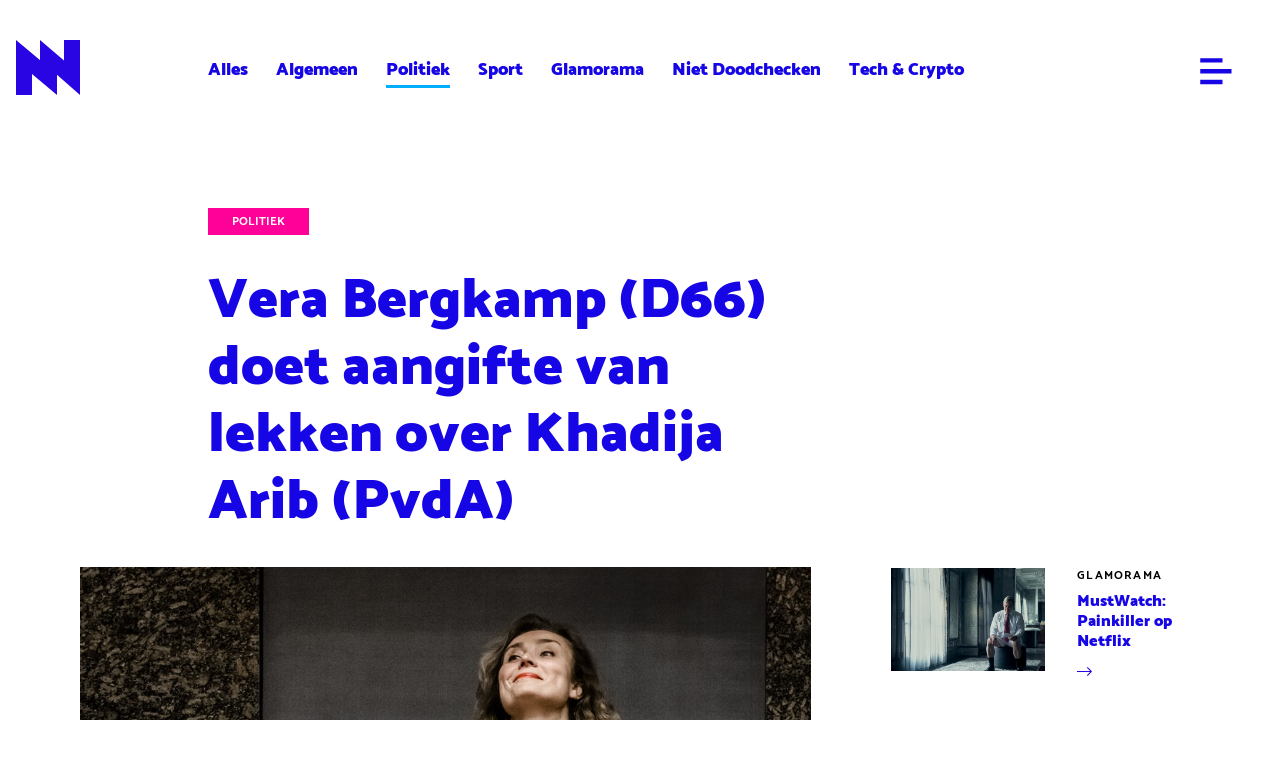

--- FILE ---
content_type: text/html; charset=utf-8
request_url: https://archief.nieuwnieuws.nl/5157823/vera-bergkamp-d66-doet-aangifte-van-lekken-over-khadija-arib-pvda/
body_size: 87349
content:





<!DOCTYPE html>
<html lang="nl" class="no-js" prefix="og: http://ogp.me/ns#">
<head>
	<meta charset="utf-8" />
	<meta name="viewport" content="width=device-width,initial-scale=1.0" />

	
	<link rel="preload" href="https://lucyassets.gscdn.nl/skins/nieuwnieuws/desktop/fonts/catamaran/catamaran-v6-latin-300.woff2" as="font" type="font/woff2" crossorigin />
	<link rel="preload" href="https://lucyassets.gscdn.nl/skins/nieuwnieuws/desktop/fonts/catamaran/catamaran-v6-latin-900.woff2" as="font" type="font/woff2" crossorigin />

	
	<link rel="apple-touch-icon" href="https://lucyassets.gscdn.nl/skins/nieuwnieuws/desktop/images/apple-touch-icon-68839413.png" />
	<link rel="icon" href="https://lucyassets.gscdn.nl/skins/nieuwnieuws/desktop/images/favicon-61129c24.png" />
	<link rel="mask-icon" href="https://lucyassets.gscdn.nl/skins/nieuwnieuws/desktop/images/pinned-icon-5469b8fe.svg" color="#141414" />

	<title>NieuwNieuws: Vera Bergkamp (D66) doet aangifte van lekken over Khadija Arib (PvdA)</title>
		

	

	

	<meta name="theme-color" content="#1605e4" />
	<meta name="description" content="Kamervoorzitter onderneemt nu opeens wel actie">
	<meta name="csrf-token" content="ImE1MzQ0NDg2OTU2ZTg0OGQzNGE3NTIxOGI3Yjg3NDFiYWIyYjdkNWIi.HCP4ww.UFjNlBV8s9ClfQ5rPDCDsDwJYWs">
	<meta property="og:title" content="NieuwNieuws: Vera Bergkamp (D66) doet aangifte van lekken over Khadija Arib (PvdA)">
	<meta property="og:description" content="Kamervoorzitter onderneemt nu opeens wel actie" />
	<meta property="og:type" content="article">
	<meta property="og:image" content="https://image.nncdn.nl/image/63b334619d_ANP-429941552.jpg?txt=%C2%A9ANP&txtalign=bottom%2Cright&txtclr=%23FFFFFF&txtshad=10&w=900&s=d440acada0a534e619dc29a7c012c80b">
	<meta property="og:url" content="https://archief.nieuwnieuws.nl/5157823/vera-bergkamp-d66-doet-aangifte-van-lekken-over-khadija-arib-pvda/">
	<meta property="og:locale" content="nl_NL">
	<meta name="mobile-web-app-capable" content="yes">
	<meta name="twitter:widgets:theme" content="light">
	<meta name="twitter:widgets:link-color" content="#ff0009">
	<meta name="twitter:widgets:border-color" content="#707070">
	<meta name="twitter:description" content="Kamervoorzitter onderneemt nu opeens wel actie" />
	
  
  <meta name="twitter:card" content="summary_large_image" />

<meta name="twitter:site" content="@nieuwnieuws" />

<meta name="twitter:title" content="Vera Bergkamp (D66) doet aangifte van lekken over Khadija Arib (PvdA)" />
<meta name="twitter:description" content="Kamervoorzitter onderneemt nu opeens wel actie" />

  
    <meta name="twitter:image" content="https://image.nncdn.nl/image/63b334619d_ANP-429941552.jpg?h=True&amp;txt=%C2%A9ANP&amp;txtalign=bottom%2Cright&amp;txtclr=%23FFFFFF&amp;txtshad=10&amp;w=593&amp;s=691c84b4011108e9ab0291c3790b052f" />
  


	
	<script data-ad-client="ca-pub-1213373616296630" async src="https://pagead2.googlesyndication.com/pagead/js/adsbygoogle.js"></script>
 
	<!--
	<script type="text/javascript" src="//resources.adrequest.net/scripts/nieuwnieuws.nl.js"></script>
	-->





<script type="text/javascript">
  var MMDATA = {
     content: ["Vera Bergkamp", "khadija arib", "d66"],
     nsfw: ["false"],
     author: ["bas paternotte"],
     category: ["politiek"]
  }
</script>
<script type="text/javascript" src="//mmcdn.nl/tags/nieuwnieuws.nl/artikel.js"></script>



	
	<!-- Global site tag (gtag.js) - Google Analytics -->
	<script async src="https://www.googletagmanager.com/gtag/js?id=UA-167869421-1"></script>
	<script>
		window.dataLayer = window.dataLayer || [];
		function gtag(){dataLayer.push(arguments);}
		gtag('js', new Date());
		gtag('config', 'UA-167869421-1');
	</script>
	

	
		<link rel="stylesheet" href="https://lucyassets.gscdn.nl/skins/nieuwnieuws/desktop/css/style-96a7fa21.css" type="text/css" />
	

	
		<script src="https://lucyassets.gscdn.nl/skins/nieuwnieuws/desktop/js/head-f9a30ad2.js"></script>
	

	

	<script defer data-domain="nieuwnieuws.nl" src="https://plausible.io/js/plausible.js"></script>

</head>
<body class="">
	<div id="nieuwnieuws_ros_alpha"></div>
	<div id="nieuwnieuws_ros_bravo"></div>
	
	
<header class="header header--article js-header">
    <div class="header__contain contain-width">
        <h1 class="masthead">
            <a href="/">
                <div class="masthead__logo"><svg width="64" height="55" viewBox="0 0 64 55" xmlns="http://www.w3.org/2000/svg"><path d="M64 0l-.001 34.152.001.001V55L40.999 34.851 41 55 16 33.904V55H0V0l24.759 20.625L24 19.96V0l23.999 20.491L48 0h16z" fill="#2A05E4" fill-rule="evenodd"/></svg></div>
                <span class="masthead__label">NieuwNieuws</span>
                
            </a>
        </h1>
        
        <div class="header__social">
            <ul class="social-share">
				
    <li class="social-share__item">
        <a class="social-share__icon" href="https://www.twitter.com/intent/tweet?text=Vera%20Bergkamp%20%28D66%29%20doet%20aangifte%20van%20lekken%20over%20Khadija%20Arib%20%28PvdA%29%20https%3A//archief.nieuwnieuws.nl/5157823/vera-bergkamp-d66-doet-aangifte-van-lekken-over-khadija-arib-pvda/" target="_blank" data-ga-event="social-twitter-https%3A//archief.nieuwnieuws.nl/5157823/vera-bergkamp-d66-doet-aangifte-van-lekken-over-khadija-arib-pvda/">
            <span class="social-share__label">Deel op Twitter</span>
            <svg width="12" height="12" viewBox="0 0 12 12" xmlns="http://www.w3.org/2000/svg"><path d="M10.771 4.242c.005.097.008.195.008.294C10.779 7.538 8.303 11 3.774 11A7.4 7.4 0 010 9.98c.193.02.389.03.587.03a5.206 5.206 0 003.058-.972c-1.078-.018-1.987-.674-2.3-1.577a2.685 2.685 0 001.112-.04C1.331 7.214.482 6.296.482 5.195v-.029c.332.17.712.273 1.115.285C.937 5.042.502 4.346.502 3.559c0-.417.121-.807.334-1.143C2.05 3.791 3.864 4.696 5.91 4.79a2.111 2.111 0 01-.064-.518C5.846 3.017 6.95 2 8.308 2c.709 0 1.348.276 1.797.718a5.183 5.183 0 001.563-.551c-.183.53-.574.975-1.082 1.257A5.266 5.266 0 0012 3.066c-.33.455-.748.855-1.229 1.176" fill="#2A05E4" fill-rule="evenodd"/></svg>
        </a>
    </li>
    <li class="social-share__item">
        <a class="social-share__icon" href="https://www.facebook.com/sharer/sharer.php?u=https%3A//archief.nieuwnieuws.nl/5157823/vera-bergkamp-d66-doet-aangifte-van-lekken-over-khadija-arib-pvda/&amp;t=Vera%20Bergkamp%20%28D66%29%20doet%20aangifte%20van%20lekken%20over%20Khadija%20Arib%20%28PvdA%29" target="_blank" data-ga-event="social-facebook-https%3A//archief.nieuwnieuws.nl/5157823/vera-bergkamp-d66-doet-aangifte-van-lekken-over-khadija-arib-pvda/">
            <span class="social-share__label">Deel op Facebook</span>
            <svg width="12" height="12" viewBox="0 0 12 12" xmlns="http://www.w3.org/2000/svg"><path d="M11 1v10H8.245V6.895H9.72l.22-1.6H8.245V4.273c0-.463.138-.778.849-.778L10 3.494V2.063C9.843 2.043 9.305 2 8.68 2c-1.307 0-2.202.745-2.202 2.115v1.18H5v1.6h1.478V11H1V1h10z" fill="#2A05E4" fill-rule="evenodd"/></svg>
        </a>
    </li>
    <li class="social-share__item">
        <a class="social-share__icon" href="mailto:?subject=Vera%20Bergkamp%20%28D66%29%20doet%20aangifte%20van%20lekken%20over%20Khadija%20Arib%20%28PvdA%29&amp;body=https%3A//archief.nieuwnieuws.nl/5157823/vera-bergkamp-d66-doet-aangifte-van-lekken-over-khadija-arib-pvda/" target="_blank" data-ga-event="social-mail-https%3A//archief.nieuwnieuws.nl/5157823/vera-bergkamp-d66-doet-aangifte-van-lekken-over-khadija-arib-pvda/">
            <span class="social-share__label">Deel via e-mail</span>
            <svg width="12" height="12" viewBox="0 0 12 12" xmlns="http://www.w3.org/2000/svg"><path d="M12 3.338V11H0V3.338l6 4.597 6-4.597zM12 2L6 6.378 0 2h12z" fill="#2A05E4" fill-rule="evenodd"/></svg>
        </a>
    </li>
    <li class="social-share__item">
        <a class="social-share__icon copy-link" href="javascript:void(0)" data-clipboard-text="https://archief.nieuwnieuws.nl/5157823/vera-bergkamp-d66-doet-aangifte-van-lekken-over-khadija-arib-pvda/" data-ga-event="social-link-https%3A//archief.nieuwnieuws.nl/5157823/vera-bergkamp-d66-doet-aangifte-van-lekken-over-khadija-arib-pvda/">
            <span class="social-share__label">Deel via URL</span>
            <svg width="12" height="12" viewBox="0 0 12 12" xmlns="http://www.w3.org/2000/svg"><path d="M5.968 1.862L4 3.83l.758.758L6.726 2.62a1.878 1.878 0 012.653 0 1.878 1.878 0 010 2.654L7.412 7.242 8.17 8l1.968-1.968a2.952 2.952 0 000-4.17 2.952 2.952 0 00-4.17 0zM1.62 10.38a1.864 1.864 0 01-.55-1.327c0-.501.195-.972.55-1.327L3.59 5.758 2.83 5 .863 6.968A2.928 2.928 0 000 9.053c0 .787.307 1.528.863 2.085a2.952 2.952 0 004.17 0L7 9.17l-.758-.758-1.968 1.968a1.878 1.878 0 01-2.653 0zM3.75 9L8 4.75 7.25 4 3 8.25l.75.75z" fill="#2A05E4" fill-rule="nonzero"/></svg>
        </a>
    </li>

            </ul>
        </div>
        
        <nav class="header__nav nav-top">
            <ul class="nav-top__list">
                <li class="nav-top__item"><a href="/">Alles</a></li>
                
                <li class="nav-top__item"><a href="/category/algemeen">Algemeen</a></li>
                
                <li class="nav-top__item is-active"><a href="/category/politiek">Politiek</a></li>
                
                <li class="nav-top__item"><a href="/category/sport">Sport</a></li>
                
                <li class="nav-top__item"><a href="/category/glamorama">Glamorama</a></li>
                
                <li class="nav-top__item"><a href="/category/doodchecken">Niet Doodchecken</a></li>
                
                <li class="nav-top__item"><a href="/category/tech">Tech &amp; Crypto</a></li>
                
            </ul>
        </nav>
        <ul class="header__links nav-links">
        
            <li class="nav-links__edit">
                
            </li>
            <li class="nav-links__item">
                <a href="#menu" class="nav-links__icon nav-links__icon--menu js-nav-main-show"><svg width="23" height="20" viewBox="0 0 23 20" xmlns="http://www.w3.org/2000/svg"><g stroke="#FFF" stroke-width="3.2" fill="none" fill-rule="evenodd" stroke-linecap="square"><path d="M1.8 9.8H21M1.8 1.8h12.8M1.8 17.8h12.8"/></g></svg></a>
            </li>
        </ul>
    </div>
</header>


	
	
        <div class="article-page contain-width">
    
        
        
<div class="ad ad--leaderboard ad--only-desktop">
  <div id="nieuwnieuws_ros_alpha_leaderboard-billboard"></div>
</div>
        
<div class="ad ad--leaderboard ad--only-mobile">
  <div id="nieuwnieuws_ros_alpha_mobile"></div>
</div>
        
    
    <div class="flex-grid flex-grid--main-side">
        <main class="flex-grid__main" role="article">
    <header class="article-page__header js-equal-height" data-compare-height="hero-title">
        <a href="/category/politiek" class="article-page__category">Politiek</a>
        <h1 class="article-page__title">Vera Bergkamp (D66) doet aangifte van lekken over Khadija Arib (PvdA)</h1>
    </header>
    
    <figure class="article-page__image">
        <img
          src="https://image.nncdn.nl/image/63b334619d_ANP-429941552.jpg?txt=%C2%A9ANP&txtalign=bottom%2Cright&txtclr=%23FFFFFF&txtshad=10&w=-1&s=99e7232b2c8abe74bfb29d7c9a9da5af" alt=""
          srcset="https://image.nncdn.nl/image/63b334619d_ANP-429941552.jpg?dpr=1&txt=%C2%A9ANP&txtalign=bottom%2Cright&txtclr=%23FFFFFF&txtshad=10&w=-1&s=0e161bd09c82c18ffd1d2b6255a596da 1x,
https://image.nncdn.nl/image/63b334619d_ANP-429941552.jpg?dpr=2&txt=%C2%A9ANP&txtalign=bottom%2Cright&txtclr=%23FFFFFF&txtshad=10&w=-1&s=4cc9b586a9a72ad2ccd091b1eb65a030 2x,
https://image.nncdn.nl/image/63b334619d_ANP-429941552.jpg?dpr=3&txt=%C2%A9ANP&txtalign=bottom%2Cright&txtclr=%23FFFFFF&txtshad=10&w=-1&s=993c1cceb4c0f04cf88b95aebc106d69 3x,
https://image.nncdn.nl/image/63b334619d_ANP-429941552.jpg?dpr=4&txt=%C2%A9ANP&txtalign=bottom%2Cright&txtclr=%23FFFFFF&txtshad=10&w=-1&s=86fcba3dd1a65abaccbde97c63708e3e 4x,
https://image.nncdn.nl/image/63b334619d_ANP-429941552.jpg?dpr=5&txt=%C2%A9ANP&txtalign=bottom%2Cright&txtclr=%23FFFFFF&txtshad=10&w=-1&s=a80896809d49688ed546a0086b719083 5x" alt=""
        />
    </figure>
    

    <div class="article-page__content">
        <div class="article-page__intro">
            <p>Kamervoorzitter onderneemt nu opeens wel actie</p>
        </div>
        

        
            
            
            
            
<div class="ad article-page__ad ad--in-content ad--only-desktop">
  <div id="nieuwnieuws_ros_bravo_leaderboard-billboard"></div>
</div>
            
<div class="ad article-page__ad ad--in-content ad--only-mobile">
  <div id="nieuwnieuws_ros_bravo_mobile"></div>
</div>
        
        <div class="article-page__text copy">
            
                
                
                    <p>Tweede Kamervoorzitter Vera Bergkamp (D66) gaat maandag aangifte doen van het lekken rondom het <a href="https://www.nieuwnieuws.nl/5157818/khadija-arib-verlaat-tweede-kamer/">zaterdag opgestapte</a> PvdA Kamerlid Khadija Arib. Woensdag <a href="https://www.nieuwnieuws.nl/5157776/kamervoorzitter-vera-bergkamp-gelast-onderzoek-naar-voorgangster-khadija-arib/">lekte uit</a> dat Bergkamp een onderzoek naar Arib had gelast zonder de PvdA'ster in te lichten.</p>
                
            
                
                
                    <blockquote class="twitter-tweet"><p lang="nl" dir="ltr">Kamervoorzitter Vera Bergkamp gaat maandag aangifte doen van het lekken van vertrouwelijke informatie rond het onderzoek naar Khadija Arib. <a href="https://t.co/so39l4jtvK">https://t.co/so39l4jtvK</a></p>&mdash; De Telegraaf (@telegraaf) <a href="https://twitter.com/telegraaf/status/1576564758358233091?ref_src=twsrc%5Etfw">October 2, 2022</a></blockquote> <script async src="https://platform.twitter.com/widgets.js" charset="utf-8"></script>
                
            
        </div>
    </div>
    <footer class="article-page__footer">
        <div class="article-page__details">
            <p class="article-page__author"><span class="icon icon--left"><svg width="16" height="16" viewBox="0 0 16 16" xmlns="http://www.w3.org/2000/svg"><path d="M12.63 12.783a4.667 4.667 0 00-2.483-3.59 3.303 3.303 0 001.186-2.527 3.333 3.333 0 10-6.666 0 3.303 3.303 0 001.186 2.527 4.667 4.667 0 00-2.483 3.59 6.667 6.667 0 119.26 0M6 6.666a2 2 0 114 0 2 2 0 01-4 0m-1.333 7.097v-.43a3.333 3.333 0 116.666 0v.43a6.604 6.604 0 01-6.666 0M8 0a8 8 0 100 16A8 8 0 008 0" fill="#2800E8" fill-rule="evenodd"/></svg></span></p>
            <p class="article-page__author"><span class="icon icon--left"><svg width="16" height="16" viewBox="0 0 16 16" xmlns="http://www.w3.org/2000/svg"><g fill="#2800E8" fill-rule="evenodd"><path d="M8 14.594A6.601 6.601 0 011.406 8 6.602 6.602 0 018 1.406 6.602 6.602 0 0114.594 8 6.601 6.601 0 018 14.594M8 0C3.589 0 0 3.589 0 8s3.589 8 8 8 8-3.589 8-8-3.589-8-8-8"/><path d="M8.213 7.971a.143.143 0 01-.071-.129V4.251c0-.139-.127-.251-.282-.251h-.578C7.126 4 7 4.112 7 4.25V9h3.718c.156 0 .282-.112.282-.25v-.515c0-.139-.126-.251-.282-.251h-2.4a.142.142 0 01-.105-.013"/></g></svg></span>02.10.2022 | 15:36</p>
        </div>

        <ul class="article-page__tags tags">
            
            <li class="tags__item">
                <a href="/tag/vera-bergkamp" class="tag">
    Vera Bergkamp</a>
            </li>
            
            <li class="tags__item">
                <a href="/tag/khadija-arib" class="tag">
    Khadija arib</a>
            </li>
            
            <li class="tags__item">
                <a href="/tag/d66" class="tag">
    D66</a>
            </li>
            
        </ul>

        <div class="article-page__related">
            
            <article class="article-block article-block--small article-block--single block-link">
                
                <figure class="article-block__image">
                    <img srcset="https://image.nncdn.nl/image/6fc324b8ac_ANP-443949865.jpg?dpr=1&txt=%C2%A9ANP&txtalign=bottom%2Cright&txtclr=%23FFFFFF&txtshad=10&w=-1&s=4af950fcd27af21766762bb28e18dc37 1x,
https://image.nncdn.nl/image/6fc324b8ac_ANP-443949865.jpg?dpr=2&txt=%C2%A9ANP&txtalign=bottom%2Cright&txtclr=%23FFFFFF&txtshad=10&w=-1&s=b44d4e405229fc062e96e1a1aa085f29 2x,
https://image.nncdn.nl/image/6fc324b8ac_ANP-443949865.jpg?dpr=3&txt=%C2%A9ANP&txtalign=bottom%2Cright&txtclr=%23FFFFFF&txtshad=10&w=-1&s=6582ebf1d3c3a6ab51c0d11ea59ec1e2 3x,
https://image.nncdn.nl/image/6fc324b8ac_ANP-443949865.jpg?dpr=4&txt=%C2%A9ANP&txtalign=bottom%2Cright&txtclr=%23FFFFFF&txtshad=10&w=-1&s=ff12f83736237e9dead90607fa1c75e7 4x,
https://image.nncdn.nl/image/6fc324b8ac_ANP-443949865.jpg?dpr=5&txt=%C2%A9ANP&txtalign=bottom%2Cright&txtclr=%23FFFFFF&txtshad=10&w=-1&s=6c0248583cf181d51f0753821acfedf3 5x" alt="" />
                </figure>
                
                <div class="article-block__content">
                    <p class="article-block__category">Lees ook</p>
                    <h1 class="article-block__title">OM eist werkstraf tegen Haaksbergenaar die Vera Bergkamp beledigde</h1>
                    <p class="article-block__icon"><svg width="15" height="9" viewBox="0 0 15 9" xmlns="http://www.w3.org/2000/svg"><path fill="#2A05E4" fill-rule="nonzero" d="M9.839.73l.72-.73L15 4.5 10.56 9l-.721-.73 3.209-3.253H0V3.983h13.048z"/></svg></p>
                </div>
                <a href="https://archief.nieuwnieuws.nl/5161000/om-eist-werkstraf-tegen-haaksbergenaar-die-vera-bergkamp-beledigde/" class="block-link__anchor">Lees verder</a>
            </article>
            
        </div>

        <ul class="article-page__social social-share">
            
    <li class="social-share__item">
        <a class="social-share__icon" href="https://www.twitter.com/intent/tweet?text=Vera%20Bergkamp%20%28D66%29%20doet%20aangifte%20van%20lekken%20over%20Khadija%20Arib%20%28PvdA%29%20https%3A//archief.nieuwnieuws.nl/5157823/vera-bergkamp-d66-doet-aangifte-van-lekken-over-khadija-arib-pvda/" target="_blank" data-ga-event="social-twitter-https%3A//archief.nieuwnieuws.nl/5157823/vera-bergkamp-d66-doet-aangifte-van-lekken-over-khadija-arib-pvda/">
            <span class="social-share__label">Deel op Twitter</span>
            <svg width="12" height="12" viewBox="0 0 12 12" xmlns="http://www.w3.org/2000/svg"><path d="M10.771 4.242c.005.097.008.195.008.294C10.779 7.538 8.303 11 3.774 11A7.4 7.4 0 010 9.98c.193.02.389.03.587.03a5.206 5.206 0 003.058-.972c-1.078-.018-1.987-.674-2.3-1.577a2.685 2.685 0 001.112-.04C1.331 7.214.482 6.296.482 5.195v-.029c.332.17.712.273 1.115.285C.937 5.042.502 4.346.502 3.559c0-.417.121-.807.334-1.143C2.05 3.791 3.864 4.696 5.91 4.79a2.111 2.111 0 01-.064-.518C5.846 3.017 6.95 2 8.308 2c.709 0 1.348.276 1.797.718a5.183 5.183 0 001.563-.551c-.183.53-.574.975-1.082 1.257A5.266 5.266 0 0012 3.066c-.33.455-.748.855-1.229 1.176" fill="#2A05E4" fill-rule="evenodd"/></svg>
        </a>
    </li>
    <li class="social-share__item">
        <a class="social-share__icon" href="https://www.facebook.com/sharer/sharer.php?u=https%3A//archief.nieuwnieuws.nl/5157823/vera-bergkamp-d66-doet-aangifte-van-lekken-over-khadija-arib-pvda/&amp;t=Vera%20Bergkamp%20%28D66%29%20doet%20aangifte%20van%20lekken%20over%20Khadija%20Arib%20%28PvdA%29" target="_blank" data-ga-event="social-facebook-https%3A//archief.nieuwnieuws.nl/5157823/vera-bergkamp-d66-doet-aangifte-van-lekken-over-khadija-arib-pvda/">
            <span class="social-share__label">Deel op Facebook</span>
            <svg width="12" height="12" viewBox="0 0 12 12" xmlns="http://www.w3.org/2000/svg"><path d="M11 1v10H8.245V6.895H9.72l.22-1.6H8.245V4.273c0-.463.138-.778.849-.778L10 3.494V2.063C9.843 2.043 9.305 2 8.68 2c-1.307 0-2.202.745-2.202 2.115v1.18H5v1.6h1.478V11H1V1h10z" fill="#2A05E4" fill-rule="evenodd"/></svg>
        </a>
    </li>
    <li class="social-share__item">
        <a class="social-share__icon" href="mailto:?subject=Vera%20Bergkamp%20%28D66%29%20doet%20aangifte%20van%20lekken%20over%20Khadija%20Arib%20%28PvdA%29&amp;body=https%3A//archief.nieuwnieuws.nl/5157823/vera-bergkamp-d66-doet-aangifte-van-lekken-over-khadija-arib-pvda/" target="_blank" data-ga-event="social-mail-https%3A//archief.nieuwnieuws.nl/5157823/vera-bergkamp-d66-doet-aangifte-van-lekken-over-khadija-arib-pvda/">
            <span class="social-share__label">Deel via e-mail</span>
            <svg width="12" height="12" viewBox="0 0 12 12" xmlns="http://www.w3.org/2000/svg"><path d="M12 3.338V11H0V3.338l6 4.597 6-4.597zM12 2L6 6.378 0 2h12z" fill="#2A05E4" fill-rule="evenodd"/></svg>
        </a>
    </li>
    <li class="social-share__item">
        <a class="social-share__icon copy-link" href="javascript:void(0)" data-clipboard-text="https://archief.nieuwnieuws.nl/5157823/vera-bergkamp-d66-doet-aangifte-van-lekken-over-khadija-arib-pvda/" data-ga-event="social-link-https%3A//archief.nieuwnieuws.nl/5157823/vera-bergkamp-d66-doet-aangifte-van-lekken-over-khadija-arib-pvda/">
            <span class="social-share__label">Deel via URL</span>
            <svg width="12" height="12" viewBox="0 0 12 12" xmlns="http://www.w3.org/2000/svg"><path d="M5.968 1.862L4 3.83l.758.758L6.726 2.62a1.878 1.878 0 012.653 0 1.878 1.878 0 010 2.654L7.412 7.242 8.17 8l1.968-1.968a2.952 2.952 0 000-4.17 2.952 2.952 0 00-4.17 0zM1.62 10.38a1.864 1.864 0 01-.55-1.327c0-.501.195-.972.55-1.327L3.59 5.758 2.83 5 .863 6.968A2.928 2.928 0 000 9.053c0 .787.307 1.528.863 2.085a2.952 2.952 0 004.17 0L7 9.17l-.758-.758-1.968 1.968a1.878 1.878 0 01-2.653 0zM3.75 9L8 4.75 7.25 4 3 8.25l.75.75z" fill="#2A05E4" fill-rule="nonzero"/></svg>
        </a>
    </li>

        </ul>
        
    </footer>
</main>

        <div class="flex-grid__side">

            <div class="article-page__bumper js-equal-height" data-compare-height="hero-title"></div> 

            
            

<article class="article-block article-block--small block-link">
    
    <figure class="article-block__image">
        <img srcset="https://image.nncdn.nl/image/c2db99b2ac_painkiller.jpg?ar=3%3A2&dpr=1&fit=crop&rect=348%2C0%2C697%2C697&w=300&s=7363404f7830253ce46d848911dbc8a0 1x,
https://image.nncdn.nl/image/c2db99b2ac_painkiller.jpg?ar=3%3A2&dpr=2&fit=crop&rect=348%2C0%2C697%2C697&w=300&s=c5182165e9b8ff78489aafcc34418a47 2x,
https://image.nncdn.nl/image/c2db99b2ac_painkiller.jpg?ar=3%3A2&dpr=3&fit=crop&rect=348%2C0%2C697%2C697&w=300&s=8eeff94fad58d1889caa2b9967bf4f12 3x,
https://image.nncdn.nl/image/c2db99b2ac_painkiller.jpg?ar=3%3A2&dpr=4&fit=crop&rect=348%2C0%2C697%2C697&w=300&s=0d5a6134a29429d059fe34fd55014758 4x,
https://image.nncdn.nl/image/c2db99b2ac_painkiller.jpg?ar=3%3A2&dpr=5&fit=crop&rect=348%2C0%2C697%2C697&w=300&s=b42f15337f99f23cc179f52375e50306 5x" alt="" />
    </figure>
    
    <div class="article-block__content">
        <p class="article-block__category"><a href="#">Glamorama</a></p>
        <h1 class="article-block__title">MustWatch: Painkiller op Netflix</h1>
        <p class="article-block__icon"><svg width="15" height="9" viewBox="0 0 15 9" xmlns="http://www.w3.org/2000/svg"><path fill="#2A05E4" fill-rule="nonzero" d="M9.839.73l.72-.73L15 4.5 10.56 9l-.721-.73 3.209-3.253H0V3.983h13.048z"/></svg></p>
    </div>
    <a href="https://archief.nieuwnieuws.nl/5161213/mustwatch-painkiller-op-netflix/" class="block-link__anchor">Lees verder</a>
</article>

<article class="article-block article-block--small block-link">
    
    <figure class="article-block__image">
        <img srcset="https://image.nncdn.nl/image/f04d62d6f4_10082023-grootste-ooit.jpg?ar=3%3A2&dpr=1&fit=crop&rect=156%2C0%2C570%2C569&w=300&s=7a24e2caea997a184d2d0882978e4240 1x,
https://image.nncdn.nl/image/f04d62d6f4_10082023-grootste-ooit.jpg?ar=3%3A2&dpr=2&fit=crop&rect=156%2C0%2C570%2C569&w=300&s=19a290813dc5a430857f04f69565102f 2x,
https://image.nncdn.nl/image/f04d62d6f4_10082023-grootste-ooit.jpg?ar=3%3A2&dpr=3&fit=crop&rect=156%2C0%2C570%2C569&w=300&s=bf1293164571abba30d9ebfb2aa80555 3x,
https://image.nncdn.nl/image/f04d62d6f4_10082023-grootste-ooit.jpg?ar=3%3A2&dpr=4&fit=crop&rect=156%2C0%2C570%2C569&w=300&s=0c23ec047272c768fb6a3f14a10cb8f3 4x,
https://image.nncdn.nl/image/f04d62d6f4_10082023-grootste-ooit.jpg?ar=3%3A2&dpr=5&fit=crop&rect=156%2C0%2C570%2C569&w=300&s=817a34c6150486e7b882c5707001891a 5x" alt="" />
    </figure>
    
    <div class="article-block__content">
        <p class="article-block__category"><a href="#">Algemeen</a></p>
        <h1 class="article-block__title">Douane neemt grootste drugsvangst tot nu toe in beslag: 600 miljoen</h1>
        <p class="article-block__icon"><svg width="15" height="9" viewBox="0 0 15 9" xmlns="http://www.w3.org/2000/svg"><path fill="#2A05E4" fill-rule="nonzero" d="M9.839.73l.72-.73L15 4.5 10.56 9l-.721-.73 3.209-3.253H0V3.983h13.048z"/></svg></p>
    </div>
    <a href="https://archief.nieuwnieuws.nl/5161380/douane-neemt-grootste-drugsvangst-tot-nu-toe-in-beslag-600-miljoen/" class="block-link__anchor">Lees verder</a>
</article>

<article class="article-block article-block--small block-link">
    
    <figure class="article-block__image">
        <img srcset="https://image.nncdn.nl/image/4d5bb89b61_sylvanadumpert.jpg?ar=3%3A2&dpr=1&fit=crop&rect=0%2C43%2C495%2C495&w=300&s=602eee2bc6f480e6cd2edb1c94a913b8 1x,
https://image.nncdn.nl/image/4d5bb89b61_sylvanadumpert.jpg?ar=3%3A2&dpr=2&fit=crop&rect=0%2C43%2C495%2C495&w=300&s=c744e460fb0f13507ece859a6edd1216 2x,
https://image.nncdn.nl/image/4d5bb89b61_sylvanadumpert.jpg?ar=3%3A2&dpr=3&fit=crop&rect=0%2C43%2C495%2C495&w=300&s=b58b51cd48ff6dc40964a6364b71f382 3x,
https://image.nncdn.nl/image/4d5bb89b61_sylvanadumpert.jpg?ar=3%3A2&dpr=4&fit=crop&rect=0%2C43%2C495%2C495&w=300&s=b4aeed5d2c436299d6650afae0db1fde 4x,
https://image.nncdn.nl/image/4d5bb89b61_sylvanadumpert.jpg?ar=3%3A2&dpr=5&fit=crop&rect=0%2C43%2C495%2C495&w=300&s=07d8654ac31c7c3769bbb1dd83ede622 5x" alt="" />
    </figure>
    
    <div class="article-block__content">
        <p class="article-block__category"><a href="#">Glamorama</a></p>
        <h1 class="article-block__title">'Playboy in gesprek met Sylvana IJsselmuiden over naaktshoot'</h1>
        <p class="article-block__icon"><svg width="15" height="9" viewBox="0 0 15 9" xmlns="http://www.w3.org/2000/svg"><path fill="#2A05E4" fill-rule="nonzero" d="M9.839.73l.72-.73L15 4.5 10.56 9l-.721-.73 3.209-3.253H0V3.983h13.048z"/></svg></p>
    </div>
    <a href="https://archief.nieuwnieuws.nl/5161379/playboy-in-gesprek-met-sylvana-ijsselmuiden-over-naaktshoot/" class="block-link__anchor">Lees verder</a>
</article>

<article class="article-block article-block--small block-link">
    
    <figure class="article-block__image">
        <img srcset="https://image.nncdn.nl/image/df7653ddde_a5b7ea0972_Omtzigt_trok_steun_in_Rutte_trok_stekker_uit_kabinet_thumbnail_1.jpg?ar=3%3A2&dpr=1&fit=crop&rect=208%2C0%2C540%2C540&w=300&s=6143c8cc760af43e8fa661bcb0001ed4 1x,
https://image.nncdn.nl/image/df7653ddde_a5b7ea0972_Omtzigt_trok_steun_in_Rutte_trok_stekker_uit_kabinet_thumbnail_1.jpg?ar=3%3A2&dpr=2&fit=crop&rect=208%2C0%2C540%2C540&w=300&s=ba8277073158f09a68351c77eeaa7696 2x,
https://image.nncdn.nl/image/df7653ddde_a5b7ea0972_Omtzigt_trok_steun_in_Rutte_trok_stekker_uit_kabinet_thumbnail_1.jpg?ar=3%3A2&dpr=3&fit=crop&rect=208%2C0%2C540%2C540&w=300&s=b21c8e38e57940bf497ddea36b432b6b 3x,
https://image.nncdn.nl/image/df7653ddde_a5b7ea0972_Omtzigt_trok_steun_in_Rutte_trok_stekker_uit_kabinet_thumbnail_1.jpg?ar=3%3A2&dpr=4&fit=crop&rect=208%2C0%2C540%2C540&w=300&s=d8c3dde1e7e103821899f5aa027aa961 4x,
https://image.nncdn.nl/image/df7653ddde_a5b7ea0972_Omtzigt_trok_steun_in_Rutte_trok_stekker_uit_kabinet_thumbnail_1.jpg?ar=3%3A2&dpr=5&fit=crop&rect=208%2C0%2C540%2C540&w=300&s=c12fb0f11645b9f813696503fa05d14c 5x" alt="" />
    </figure>
    
    <div class="article-block__content">
        <p class="article-block__category"><a href="#">Politiek</a></p>
        <h1 class="article-block__title">VIDEO: 'Aanval Henk Kamp op Omtzigt was vooropgezet plan'</h1>
        <p class="article-block__icon"><svg width="15" height="9" viewBox="0 0 15 9" xmlns="http://www.w3.org/2000/svg"><path fill="#2A05E4" fill-rule="nonzero" d="M9.839.73l.72-.73L15 4.5 10.56 9l-.721-.73 3.209-3.253H0V3.983h13.048z"/></svg></p>
    </div>
    <a href="https://archief.nieuwnieuws.nl/5161378/video-aanval-henk-kamp-op-omtzigt-was-vooropgezet-plan/" class="block-link__anchor">Lees verder</a>
</article>








            
<div class="ad space-trailer-xl ad--only-desktop">
  <div id="nieuwnieuws_ros_alpha_rectangle-halfpage"></div>
</div>
            
            <div class="article-page__linklist">
                <ol class="linklist"><li>
                        <a href="https://archief.nieuwnieuws.nl/5161377/x-twitter-van-elon-musk-krijgt-boete-in-onderzoek-donald-trump/">X/Twitter van Elon Musk krijgt boete in onderzoek naar Donald Trump<span class="icon icon--right"><svg width="15" height="9" viewBox="0 0 15 9" xmlns="http://www.w3.org/2000/svg"><path fill="#2A05E4" fill-rule="nonzero" d="M9.839.73l.72-.73L15 4.5 10.56 9l-.721-.73 3.209-3.253H0V3.983h13.048z"/></svg></span></a>
                    </li><li>
                        <a href="https://archief.nieuwnieuws.nl/5161376/speelkaarten-op-de-schop-niet-meer-van-deze-tijd-dat-koning-meer-waard-is/">Speelkaarten op de schop: 'Niet meer van deze tijd dat koning meer waard is'<span class="icon icon--right"><svg width="15" height="9" viewBox="0 0 15 9" xmlns="http://www.w3.org/2000/svg"><path fill="#2A05E4" fill-rule="nonzero" d="M9.839.73l.72-.73L15 4.5 10.56 9l-.721-.73 3.209-3.253H0V3.983h13.048z"/></svg></span></a>
                    </li><li>
                        <a href="https://archief.nieuwnieuws.nl/5161374/witte-verlossers-the-1975-moeten-maleisisch-festival-miljoenen-betalen/">'Witte verlossers' The 1975 moeten Maleisisch festival miljoenen betalen<span class="icon icon--right"><svg width="15" height="9" viewBox="0 0 15 9" xmlns="http://www.w3.org/2000/svg"><path fill="#2A05E4" fill-rule="nonzero" d="M9.839.73l.72-.73L15 4.5 10.56 9l-.721-.73 3.209-3.253H0V3.983h13.048z"/></svg></span></a>
                    </li><li>
                        <a href="https://archief.nieuwnieuws.nl/5161375/video-ruzie-bij-de-oranjezomer-over-traditionele-vrouwen/">Video: Ruzie bij De Oranjezomer over 'traditionele vrouwen'<span class="icon icon--right"><svg width="15" height="9" viewBox="0 0 15 9" xmlns="http://www.w3.org/2000/svg"><path fill="#2A05E4" fill-rule="nonzero" d="M9.839.73l.72-.73L15 4.5 10.56 9l-.721-.73 3.209-3.253H0V3.983h13.048z"/></svg></span></a>
                    </li>
                    
                </ol>
            </div>
            
<div class="ad space-trailer-xl ad--only-desktop">
  <div id="nieuwnieuws_ros_alpha_native_fluid"></div>
</div>
        </div>
    </div>
</div>


<div class="ad ad ad--only-mobile">
  <div id="nieuwnieuws_ros_alpha_native_fluid"></div>
</div>

	
        
<div class="article-list article-list--gray">
    

    <div class="contain-width">
        <div class="flex-grid flex-grid--main-side">
            <div class="flex-grid__main">

                
                
                <article class="article-chunk article-chunk--odd block-link">
                    
                    <figure class="article-chunk__image">
                        <img
                              src="https://image.nncdn.nl/image/adc07d38bc_gun-166507_1280.jpg?ar=3%3A2&fit=crop&h=420&rect=368%2C11%2C735%2C735&w=450&s=d9e04c03224106e8d495e970b32cfbc2" alt=""
                           srcset="https://image.nncdn.nl/image/adc07d38bc_gun-166507_1280.jpg?ar=3%3A2&dpr=1&fit=crop&h=420&rect=368%2C11%2C735%2C735&w=450&s=15904b97d32b4448457e311357a09249 1x,
https://image.nncdn.nl/image/adc07d38bc_gun-166507_1280.jpg?ar=3%3A2&dpr=2&fit=crop&h=420&rect=368%2C11%2C735%2C735&w=450&s=152d7cbcb9e2f211076884929e15f307 2x,
https://image.nncdn.nl/image/adc07d38bc_gun-166507_1280.jpg?ar=3%3A2&dpr=3&fit=crop&h=420&rect=368%2C11%2C735%2C735&w=450&s=d0eae050415b1f8d4f88a6751de679fe 3x,
https://image.nncdn.nl/image/adc07d38bc_gun-166507_1280.jpg?ar=3%3A2&dpr=4&fit=crop&h=420&rect=368%2C11%2C735%2C735&w=450&s=29d7c995bf2ab78c8f38262b56c24898 4x,
https://image.nncdn.nl/image/adc07d38bc_gun-166507_1280.jpg?ar=3%3A2&dpr=5&fit=crop&h=420&rect=368%2C11%2C735%2C735&w=450&s=a3ba8f829232724c05ee79489b494694 5x" alt=""
                        />
                    </figure>
                    
                    <div class="article-chunk__content">
                        <h1 class="article-chunk__title decal">Video: Presidentskandidaat Ecuador doodgeschoten tijdens campagne</h1>
                        <p class="meta meta-block"><a href="#" class="meta__category">Algemeen</a> &mdash; <time class="meta__time">10:13</time></p>
                        <p class="article-chunk__intro"><p>'Georganiseerde misdaad zit erachter'</p></p>
                    </div>
                    <a href="https://archief.nieuwnieuws.nl/5161373/video-presidentskandidaat-ecuador-doodgeschoten-tijdens-campagne/" class="block-link__anchor">Lees verder</a>
                </article>
                
                <article class="article-chunk article-chunk--even block-link">
                    
                    <figure class="article-chunk__image">
                        <img
                              src="https://image.nncdn.nl/image/a0aef56f97_steve-martin-6-5f7474586d3941f8ae3259216686bcc8.jpg?ar=3%3A2&fit=crop&h=420&rect=276%2C0%2C1071%2C1071&w=450&s=32139d0897947c506b01794ea0c8f246" alt=""
                           srcset="https://image.nncdn.nl/image/a0aef56f97_steve-martin-6-5f7474586d3941f8ae3259216686bcc8.jpg?ar=3%3A2&dpr=1&fit=crop&h=420&rect=276%2C0%2C1071%2C1071&w=450&s=b087cc1c8268f698275e82ca81296135 1x,
https://image.nncdn.nl/image/a0aef56f97_steve-martin-6-5f7474586d3941f8ae3259216686bcc8.jpg?ar=3%3A2&dpr=2&fit=crop&h=420&rect=276%2C0%2C1071%2C1071&w=450&s=654cb703e2235c3e25ebab9e8e34fc15 2x,
https://image.nncdn.nl/image/a0aef56f97_steve-martin-6-5f7474586d3941f8ae3259216686bcc8.jpg?ar=3%3A2&dpr=3&fit=crop&h=420&rect=276%2C0%2C1071%2C1071&w=450&s=7c317512e441bea627c5da2d270800be 3x,
https://image.nncdn.nl/image/a0aef56f97_steve-martin-6-5f7474586d3941f8ae3259216686bcc8.jpg?ar=3%3A2&dpr=4&fit=crop&h=420&rect=276%2C0%2C1071%2C1071&w=450&s=d96e4702aebfd40dc350db9dffecad34 4x,
https://image.nncdn.nl/image/a0aef56f97_steve-martin-6-5f7474586d3941f8ae3259216686bcc8.jpg?ar=3%3A2&dpr=5&fit=crop&h=420&rect=276%2C0%2C1071%2C1071&w=450&s=d3c18ace6d2420be34529860f069b966 5x" alt=""
                        />
                    </figure>
                    
                    <div class="article-chunk__content">
                        <h1 class="article-chunk__title decal">MustWatch: Only Murders in the Building seizoen 3 op Disney+</h1>
                        <p class="meta meta-block"><a href="#" class="meta__category">Glamorama</a> &mdash; <time class="meta__time">19:54</time></p>
                        <p class="article-chunk__intro"><p>Er moet weer eens een moord worden opgelost</p></p>
                    </div>
                    <a href="https://archief.nieuwnieuws.nl/5161211/mustwatch-only-murders-in-the-building-seizoen-3-op-disney/" class="block-link__anchor">Lees verder</a>
                </article>
                
                <article class="article-chunk article-chunk--odd block-link">
                    
                    <figure class="article-chunk__image">
                        <img
                              src="https://image.nncdn.nl/image/37943d41bd_cheese-663265_1920.jpg?ar=3%3A2&fit=crop&h=420&rect=726%2C294%2C554%2C554&w=450&s=f2bd5808779e3b3c479c6e5815c62003" alt=""
                           srcset="https://image.nncdn.nl/image/37943d41bd_cheese-663265_1920.jpg?ar=3%3A2&dpr=1&fit=crop&h=420&rect=726%2C294%2C554%2C554&w=450&s=719abd0223827a0a3c79fa1087e3e128 1x,
https://image.nncdn.nl/image/37943d41bd_cheese-663265_1920.jpg?ar=3%3A2&dpr=2&fit=crop&h=420&rect=726%2C294%2C554%2C554&w=450&s=6056e7be96e6da85d87e1c828018eb21 2x,
https://image.nncdn.nl/image/37943d41bd_cheese-663265_1920.jpg?ar=3%3A2&dpr=3&fit=crop&h=420&rect=726%2C294%2C554%2C554&w=450&s=b755c0e1fbc146bae80270ec053e02e2 3x,
https://image.nncdn.nl/image/37943d41bd_cheese-663265_1920.jpg?ar=3%3A2&dpr=4&fit=crop&h=420&rect=726%2C294%2C554%2C554&w=450&s=9da8119e90c299343b839402cf351203 4x,
https://image.nncdn.nl/image/37943d41bd_cheese-663265_1920.jpg?ar=3%3A2&dpr=5&fit=crop&h=420&rect=726%2C294%2C554%2C554&w=450&s=851faf35e29ed3dd41511bdf33ac51a7 5x" alt=""
                        />
                    </figure>
                    
                    <div class="article-chunk__content">
                        <h1 class="article-chunk__title decal">Italiaan omgekomen door vallende Parmezaanse kazen</h1>
                        <p class="meta meta-block"><a href="#" class="meta__category">Niet Doodchecken</a> &mdash; <time class="meta__time">16:23</time></p>
                        <p class="article-chunk__intro"><p>Werd begraven onder tienduizenden kilo's kaas</p></p>
                    </div>
                    <a href="https://archief.nieuwnieuws.nl/5161372/italiaan-omgekomen-door-vallende-parmezaanse-kazen/" class="block-link__anchor">Lees verder</a>
                </article>
                
                
                
<div class="ad ad--only-mobile">
  <div id="nieuwnieuws_ros_charlie_native_fluid"></div>
</div>
            </div>
            <div class="flex-grid__side">
                <div class="article-more-list">
                    <h2 class="article-more-list__title indent">Meer NieuwNieuws</h2>

                    
    				
    
    <article class="article-block article-block--small block-link">
        
        <figure class="article-block__image">
            <img srcset="https://image.nncdn.nl/image/4a160ba889_x-ray-image-568241_1920.jpg?ar=3%3A2&dpr=1&fit=crop&rect=0%2C0%2C1582%2C1582&w=300&s=1b0acf429af24c68a5c2c6a2a6e5e633 1x,
https://image.nncdn.nl/image/4a160ba889_x-ray-image-568241_1920.jpg?ar=3%3A2&dpr=2&fit=crop&rect=0%2C0%2C1582%2C1582&w=300&s=f89a5fe47b7c8d8337d89f93bff20096 2x,
https://image.nncdn.nl/image/4a160ba889_x-ray-image-568241_1920.jpg?ar=3%3A2&dpr=3&fit=crop&rect=0%2C0%2C1582%2C1582&w=300&s=f4a4bf1cbaa52a9b820c4c7a045b61b5 3x,
https://image.nncdn.nl/image/4a160ba889_x-ray-image-568241_1920.jpg?ar=3%3A2&dpr=4&fit=crop&rect=0%2C0%2C1582%2C1582&w=300&s=b3d5c45ac84d30355761d47944af761f 4x,
https://image.nncdn.nl/image/4a160ba889_x-ray-image-568241_1920.jpg?ar=3%3A2&dpr=5&fit=crop&rect=0%2C0%2C1582%2C1582&w=300&s=3a22eb94b3d1e624f43189af98febba9 5x" alt="" />
        </figure>
        
        <div class="article-block__content">
            <time class="article-block__time">15:22</time>
            <h1 class="article-block__title">Vrouw uit Emmen krijgt 's lands eerste kunstborstbeen</h1>
            <p class="article-block__icon"><svg width="15" height="9" viewBox="0 0 15 9" xmlns="http://www.w3.org/2000/svg"><path fill="#2A05E4" fill-rule="nonzero" d="M9.839.73l.72-.73L15 4.5 10.56 9l-.721-.73 3.209-3.253H0V3.983h13.048z"/></svg></p>
        </div>
        <a href="https://archief.nieuwnieuws.nl/5161371/vrouw-uit-emmen-krijgt-s-lands-eerste-kunstborstbeen/" class="block-link__anchor">Lees verder</a>
    </article>
    
    <article class="article-block article-block--small block-link">
        
        <figure class="article-block__image">
            <img srcset="https://image.nncdn.nl/image/8b5267c177_bridget.jpg?ar=3%3A2&dpr=1&fit=crop&rect=8%2C0%2C292%2C292&w=300&s=7a6d065eebc751b4082f0fa5204b1ab1 1x,
https://image.nncdn.nl/image/8b5267c177_bridget.jpg?ar=3%3A2&dpr=2&fit=crop&rect=8%2C0%2C292%2C292&w=300&s=2994d7869254a9e74ae7f53c22be53b6 2x,
https://image.nncdn.nl/image/8b5267c177_bridget.jpg?ar=3%3A2&dpr=3&fit=crop&rect=8%2C0%2C292%2C292&w=300&s=9c8a822c967c5d87e1a8b546f0e75383 3x,
https://image.nncdn.nl/image/8b5267c177_bridget.jpg?ar=3%3A2&dpr=4&fit=crop&rect=8%2C0%2C292%2C292&w=300&s=3068231b123cc30a156f34d0dab937ca 4x,
https://image.nncdn.nl/image/8b5267c177_bridget.jpg?ar=3%3A2&dpr=5&fit=crop&rect=8%2C0%2C292%2C292&w=300&s=b2787fdd66efb8de9b8e881957733631 5x" alt="" />
        </figure>
        
        <div class="article-block__content">
            <time class="article-block__time">13:10</time>
            <h1 class="article-block__title">Bridget Maasland: 'na 23 jaar weer blij met mijn natuurlijke borsten'</h1>
            <p class="article-block__icon"><svg width="15" height="9" viewBox="0 0 15 9" xmlns="http://www.w3.org/2000/svg"><path fill="#2A05E4" fill-rule="nonzero" d="M9.839.73l.72-.73L15 4.5 10.56 9l-.721-.73 3.209-3.253H0V3.983h13.048z"/></svg></p>
        </div>
        <a href="https://archief.nieuwnieuws.nl/5161370/bridget-maasland-na-23-jaar-weer-blij-met-mijn-natuurlijke-borsten/" class="block-link__anchor">Lees verder</a>
    </article>
    
    <article class="article-block article-block--small block-link">
        
        <figure class="article-block__image">
            <img srcset="https://image.nncdn.nl/image/c708594786_ANP-440128986.jpg?ar=3%3A2&dpr=1&fit=crop&rect=100%2C0%2C669%2C669&txt=%C2%A9ANP&txtalign=bottom%2Cright&txtclr=%23FFFFFF&txtshad=10&w=300&s=474adc1553eade76f6a63a85e1a44503 1x,
https://image.nncdn.nl/image/c708594786_ANP-440128986.jpg?ar=3%3A2&dpr=2&fit=crop&rect=100%2C0%2C669%2C669&txt=%C2%A9ANP&txtalign=bottom%2Cright&txtclr=%23FFFFFF&txtshad=10&w=300&s=4878eac00ccb3a1c2db407b4e731249f 2x,
https://image.nncdn.nl/image/c708594786_ANP-440128986.jpg?ar=3%3A2&dpr=3&fit=crop&rect=100%2C0%2C669%2C669&txt=%C2%A9ANP&txtalign=bottom%2Cright&txtclr=%23FFFFFF&txtshad=10&w=300&s=16701809859dadf2a3e28e730cd80610 3x,
https://image.nncdn.nl/image/c708594786_ANP-440128986.jpg?ar=3%3A2&dpr=4&fit=crop&rect=100%2C0%2C669%2C669&txt=%C2%A9ANP&txtalign=bottom%2Cright&txtclr=%23FFFFFF&txtshad=10&w=300&s=11fc4e004b75513bb43c0a598b0a2f1e 4x,
https://image.nncdn.nl/image/c708594786_ANP-440128986.jpg?ar=3%3A2&dpr=5&fit=crop&rect=100%2C0%2C669%2C669&txt=%C2%A9ANP&txtalign=bottom%2Cright&txtclr=%23FFFFFF&txtshad=10&w=300&s=a976e36009d3f0789a99e47957f99ebb 5x" alt="" />
        </figure>
        
        <div class="article-block__content">
            <time class="article-block__time">11:26</time>
            <h1 class="article-block__title">Vrouw Edwin van der Sar deelt beelden van herstel</h1>
            <p class="article-block__icon"><svg width="15" height="9" viewBox="0 0 15 9" xmlns="http://www.w3.org/2000/svg"><path fill="#2A05E4" fill-rule="nonzero" d="M9.839.73l.72-.73L15 4.5 10.56 9l-.721-.73 3.209-3.253H0V3.983h13.048z"/></svg></p>
        </div>
        <a href="https://archief.nieuwnieuws.nl/5161369/vrouw-edwin-van-der-sar-deelt-beelden-van-herstel/" class="block-link__anchor">Lees verder</a>
    </article>
    
    <article class="article-block article-block--small block-link">
        
        <figure class="article-block__image">
            <img srcset="https://image.nncdn.nl/image/a53006f021_rehabilitation-111391_1280.jpg?ar=3%3A2&dpr=1&fit=crop&rect=540%2C161%2C692%2C692&w=300&s=969d37edfedddf25734a66145aa5c4ba 1x,
https://image.nncdn.nl/image/a53006f021_rehabilitation-111391_1280.jpg?ar=3%3A2&dpr=2&fit=crop&rect=540%2C161%2C692%2C692&w=300&s=597d7904f25826b14dc7a540e3a610c1 2x,
https://image.nncdn.nl/image/a53006f021_rehabilitation-111391_1280.jpg?ar=3%3A2&dpr=3&fit=crop&rect=540%2C161%2C692%2C692&w=300&s=6139e95f29126a3ee5f5e6ba4aa373d7 3x,
https://image.nncdn.nl/image/a53006f021_rehabilitation-111391_1280.jpg?ar=3%3A2&dpr=4&fit=crop&rect=540%2C161%2C692%2C692&w=300&s=b9aecf723f6f3061ddf9fd797b165a94 4x,
https://image.nncdn.nl/image/a53006f021_rehabilitation-111391_1280.jpg?ar=3%3A2&dpr=5&fit=crop&rect=540%2C161%2C692%2C692&w=300&s=4cca654436f3846ee0a320ba2deeb9da 5x" alt="" />
        </figure>
        
        <div class="article-block__content">
            <time class="article-block__time">11:05</time>
            <h1 class="article-block__title">Verzorgingstehuis voor gehandicapten gaat in vlammen op: 11 mensen vermist</h1>
            <p class="article-block__icon"><svg width="15" height="9" viewBox="0 0 15 9" xmlns="http://www.w3.org/2000/svg"><path fill="#2A05E4" fill-rule="nonzero" d="M9.839.73l.72-.73L15 4.5 10.56 9l-.721-.73 3.209-3.253H0V3.983h13.048z"/></svg></p>
        </div>
        <a href="https://archief.nieuwnieuws.nl/5161368/verzorgingstehuis-voor-gehandicapten-gaat-in-vlammen-op-11-mensen-vermist/" class="block-link__anchor">Lees verder</a>
    </article>
    
    <article class="article-block article-block--small block-link">
        
        <figure class="article-block__image">
            <img srcset="https://image.nncdn.nl/image/68f50bf2ea_boat-998966_1280.jpg?ar=3%3A2&dpr=1&fit=crop&rect=311%2C0%2C811%2C811&w=300&s=46a57590bdae884f5e0054781df1f26b 1x,
https://image.nncdn.nl/image/68f50bf2ea_boat-998966_1280.jpg?ar=3%3A2&dpr=2&fit=crop&rect=311%2C0%2C811%2C811&w=300&s=39be2ceb25284e7507eb01e26b723c8c 2x,
https://image.nncdn.nl/image/68f50bf2ea_boat-998966_1280.jpg?ar=3%3A2&dpr=3&fit=crop&rect=311%2C0%2C811%2C811&w=300&s=444c0a28d4c7c6c3646b5c04d008dbfd 3x,
https://image.nncdn.nl/image/68f50bf2ea_boat-998966_1280.jpg?ar=3%3A2&dpr=4&fit=crop&rect=311%2C0%2C811%2C811&w=300&s=4469d0feb154be2d351dc6efa1e6fe89 4x,
https://image.nncdn.nl/image/68f50bf2ea_boat-998966_1280.jpg?ar=3%3A2&dpr=5&fit=crop&rect=311%2C0%2C811%2C811&w=300&s=ed3ff7a3b1e3452399f26829c4d4e97d 5x" alt="" />
        </figure>
        
        <div class="article-block__content">
            <time class="article-block__time">10:43</time>
            <h1 class="article-block__title">Opnieuw tientallen migranten omgekomen bij schipbreuk voor Italiaanse kust</h1>
            <p class="article-block__icon"><svg width="15" height="9" viewBox="0 0 15 9" xmlns="http://www.w3.org/2000/svg"><path fill="#2A05E4" fill-rule="nonzero" d="M9.839.73l.72-.73L15 4.5 10.56 9l-.721-.73 3.209-3.253H0V3.983h13.048z"/></svg></p>
        </div>
        <a href="https://archief.nieuwnieuws.nl/5161367/brekend-opnieuw-tientallen-migranten-omgekomen-bij-schipbreuk-voor-italiaanse-kust/" class="block-link__anchor">Lees verder</a>
    </article>
    
    <article class="article-block article-block--small block-link">
        
        <figure class="article-block__image">
            <img srcset="https://image.nncdn.nl/image/44998be989_zombieverse1.jpg?ar=3%3A2&dpr=1&fit=crop&rect=457%2C0%2C825%2C825&w=300&s=42bddd5ee77dd27cbd405a771e23bf11 1x,
https://image.nncdn.nl/image/44998be989_zombieverse1.jpg?ar=3%3A2&dpr=2&fit=crop&rect=457%2C0%2C825%2C825&w=300&s=3500d10aecfef46dd041d5a1a3b97a21 2x,
https://image.nncdn.nl/image/44998be989_zombieverse1.jpg?ar=3%3A2&dpr=3&fit=crop&rect=457%2C0%2C825%2C825&w=300&s=3918b24bc062f1ff332126f5e82c46d1 3x,
https://image.nncdn.nl/image/44998be989_zombieverse1.jpg?ar=3%3A2&dpr=4&fit=crop&rect=457%2C0%2C825%2C825&w=300&s=fbf54965249c61404d0aa7df50481fe5 4x,
https://image.nncdn.nl/image/44998be989_zombieverse1.jpg?ar=3%3A2&dpr=5&fit=crop&rect=457%2C0%2C825%2C825&w=300&s=4bdbd86eb071b0cace72351fa3977629 5x" alt="" />
        </figure>
        
        <div class="article-block__content">
            <time class="article-block__time">20:02</time>
            <h1 class="article-block__title">MustWatch: Zombieverse op Netflix</h1>
            <p class="article-block__icon"><svg width="15" height="9" viewBox="0 0 15 9" xmlns="http://www.w3.org/2000/svg"><path fill="#2A05E4" fill-rule="nonzero" d="M9.839.73l.72-.73L15 4.5 10.56 9l-.721-.73 3.209-3.253H0V3.983h13.048z"/></svg></p>
        </div>
        <a href="https://archief.nieuwnieuws.nl/5161210/mustwatch-zombieverse-op-netflix/" class="block-link__anchor">Lees verder</a>
    </article>
    
    <article class="article-block article-block--small block-link">
        
        <figure class="article-block__image">
            <img srcset="https://image.nncdn.nl/image/6bff7cc65e_ANP-347593167.jpg?ar=3%3A2&dpr=1&fit=crop&rect=415%2C0%2C609%2C609&txt=%C2%A9ANP&txtalign=bottom%2Cright&txtclr=%23FFFFFF&txtshad=10&w=300&s=ac402c2a384e87e988d55b6c71c45c9f 1x,
https://image.nncdn.nl/image/6bff7cc65e_ANP-347593167.jpg?ar=3%3A2&dpr=2&fit=crop&rect=415%2C0%2C609%2C609&txt=%C2%A9ANP&txtalign=bottom%2Cright&txtclr=%23FFFFFF&txtshad=10&w=300&s=0013395d0e6973ec52261f085a1699f8 2x,
https://image.nncdn.nl/image/6bff7cc65e_ANP-347593167.jpg?ar=3%3A2&dpr=3&fit=crop&rect=415%2C0%2C609%2C609&txt=%C2%A9ANP&txtalign=bottom%2Cright&txtclr=%23FFFFFF&txtshad=10&w=300&s=31824857a7532b65baaf4528baccfc25 3x,
https://image.nncdn.nl/image/6bff7cc65e_ANP-347593167.jpg?ar=3%3A2&dpr=4&fit=crop&rect=415%2C0%2C609%2C609&txt=%C2%A9ANP&txtalign=bottom%2Cright&txtclr=%23FFFFFF&txtshad=10&w=300&s=ca155ab6e78cfc69a4aaa84452dea5db 4x,
https://image.nncdn.nl/image/6bff7cc65e_ANP-347593167.jpg?ar=3%3A2&dpr=5&fit=crop&rect=415%2C0%2C609%2C609&txt=%C2%A9ANP&txtalign=bottom%2Cright&txtclr=%23FFFFFF&txtshad=10&w=300&s=5147a5d50ee881e94a5fdf42bca15c73 5x" alt="" />
        </figure>
        
        <div class="article-block__content">
            <time class="article-block__time">16:43</time>
            <h1 class="article-block__title">Zien: Geert Wilders deelt genadeklap uit aan veroordeelde Thijs Römer</h1>
            <p class="article-block__icon"><svg width="15" height="9" viewBox="0 0 15 9" xmlns="http://www.w3.org/2000/svg"><path fill="#2A05E4" fill-rule="nonzero" d="M9.839.73l.72-.73L15 4.5 10.56 9l-.721-.73 3.209-3.253H0V3.983h13.048z"/></svg></p>
        </div>
        <a href="https://archief.nieuwnieuws.nl/5161366/zien-geert-wilders-deelt-genadeklap-uit-aan-veroordeelde-romer/" class="block-link__anchor">Lees verder</a>
    </article>
    
    
                </div>
                
<div class="ad space-trailer-xl ad--only-desktop">
  <div id="nieuwnieuws_ros_charlie_native_fluid"></div>
</div>
            </div>
        </div>
    </div>
</div>

	
        
<div class="article-list ">
    
    <div class="contain-width">
        <h2 class="article-list__title">Niet Doodchecken</h2>
        <div class="flex-grid flex-grid--main-side">
            <div class="flex-grid__main">
                <div class="article-list__grid flex-grid flex-grid--blocks">
                    
                    
                    <article class="article-grid__block article-gridblock flex-grid__block block-link">
                        
                        <figure class="article-gridblock__image">
                            <img
                                   src="https://image.nncdn.nl/image/54b74bf0e2_pexels-miriam-fischer-2587639.jpg?ar=3%3A2&fit=crop&h=420&rect=1006%2C0%2C3456%2C3456&w=450&s=1484ee9604bf5428ee199026fc66d51c" alt=""
                                srcset="https://image.nncdn.nl/image/54b74bf0e2_pexels-miriam-fischer-2587639.jpg?ar=3%3A2&dpr=1&fit=crop&h=420&rect=1006%2C0%2C3456%2C3456&w=450&s=f3a01e76d8488e1fea4c755d811633dd 1x,
https://image.nncdn.nl/image/54b74bf0e2_pexels-miriam-fischer-2587639.jpg?ar=3%3A2&dpr=2&fit=crop&h=420&rect=1006%2C0%2C3456%2C3456&w=450&s=42763357033b425662f9e0f95a82fc34 2x,
https://image.nncdn.nl/image/54b74bf0e2_pexels-miriam-fischer-2587639.jpg?ar=3%3A2&dpr=3&fit=crop&h=420&rect=1006%2C0%2C3456%2C3456&w=450&s=71cce56654847c620b0988995945053e 3x,
https://image.nncdn.nl/image/54b74bf0e2_pexels-miriam-fischer-2587639.jpg?ar=3%3A2&dpr=4&fit=crop&h=420&rect=1006%2C0%2C3456%2C3456&w=450&s=3ad15c0b581806935efab9acc8146fba 4x,
https://image.nncdn.nl/image/54b74bf0e2_pexels-miriam-fischer-2587639.jpg?ar=3%3A2&dpr=5&fit=crop&h=420&rect=1006%2C0%2C3456%2C3456&w=450&s=293833e38100596d42a8b43aeef50183 5x" alt=""
                            />
                        </figure>
                        
                        <h1 class="article-gridblock__title">Vleermuis maakt voorlopig einde aan bouwplannen oude vliegbasis Soesterberg</h1>
                        <p class="meta meta-block meta-block--small">
                            <a href="#" class="meta__category">Niet Doodchecken</a> &mdash; <time class="meta__time">16:07</time>
                        </p>
                        <a class="article-gridblock__link" href="https://archief.nieuwnieuws.nl/5161357/vleermuis-maakt-voorlopig-einde-aan-bouwplannen-oude-vliegbasis-soesterberg/"><p>Vleermuis 1, provincie 0</p><span class="icon icon--right"><svg width="15" height="9" viewBox="0 0 15 9" xmlns="http://www.w3.org/2000/svg"><path fill="#2A05E4" fill-rule="nonzero" d="M9.839.73l.72-.73L15 4.5 10.56 9l-.721-.73 3.209-3.253H0V3.983h13.048z"/></svg></span></a>
                        <a href="https://archief.nieuwnieuws.nl/5161357/vleermuis-maakt-voorlopig-einde-aan-bouwplannen-oude-vliegbasis-soesterberg/" class="block-link__anchor">Lees verder</a>
                    </article>
                    
                    <article class="article-grid__block article-gridblock flex-grid__block block-link">
                        
                        <figure class="article-gridblock__image">
                            <img
                                   src="https://image.nncdn.nl/image/9023a3ebf2_ANP-474957059.jpg?ar=3%3A2&fit=crop&h=420&rect=178%2C0%2C683%2C683&txt=%C2%A9ANP&txtalign=bottom%2Cright&txtclr=%23FFFFFF&txtshad=10&w=450&s=af3a4b594f506dd4d162ec4c8f9a9d5d" alt=""
                                srcset="https://image.nncdn.nl/image/9023a3ebf2_ANP-474957059.jpg?ar=3%3A2&dpr=1&fit=crop&h=420&rect=178%2C0%2C683%2C683&txt=%C2%A9ANP&txtalign=bottom%2Cright&txtclr=%23FFFFFF&txtshad=10&w=450&s=0c074fc81c7665408da789b242eaaca6 1x,
https://image.nncdn.nl/image/9023a3ebf2_ANP-474957059.jpg?ar=3%3A2&dpr=2&fit=crop&h=420&rect=178%2C0%2C683%2C683&txt=%C2%A9ANP&txtalign=bottom%2Cright&txtclr=%23FFFFFF&txtshad=10&w=450&s=8a2adcb5d72847f535f833fcaecf6161 2x,
https://image.nncdn.nl/image/9023a3ebf2_ANP-474957059.jpg?ar=3%3A2&dpr=3&fit=crop&h=420&rect=178%2C0%2C683%2C683&txt=%C2%A9ANP&txtalign=bottom%2Cright&txtclr=%23FFFFFF&txtshad=10&w=450&s=97c52ccfa384909c0021897d337e45da 3x,
https://image.nncdn.nl/image/9023a3ebf2_ANP-474957059.jpg?ar=3%3A2&dpr=4&fit=crop&h=420&rect=178%2C0%2C683%2C683&txt=%C2%A9ANP&txtalign=bottom%2Cright&txtclr=%23FFFFFF&txtshad=10&w=450&s=fc4ce3af18a13e93e6dc94b538b9e0dc 4x,
https://image.nncdn.nl/image/9023a3ebf2_ANP-474957059.jpg?ar=3%3A2&dpr=5&fit=crop&h=420&rect=178%2C0%2C683%2C683&txt=%C2%A9ANP&txtalign=bottom%2Cright&txtclr=%23FFFFFF&txtshad=10&w=450&s=b16a19948bf9d59017564b2171088451 5x" alt=""
                            />
                        </figure>
                        
                        <h1 class="article-gridblock__title">Uitvaartcentrum biedt Barbie-begrafenis aan</h1>
                        <p class="meta meta-block meta-block--small">
                            <a href="#" class="meta__category">Niet Doodchecken</a> &mdash; <time class="meta__time">17:24</time>
                        </p>
                        <a class="article-gridblock__link" href="https://archief.nieuwnieuws.nl/5161348/uitvaartcentrum-biedt-barbie-begrafenis-aan/"><p>Als Barbie het graf in? Dat Ken!</p><span class="icon icon--right"><svg width="15" height="9" viewBox="0 0 15 9" xmlns="http://www.w3.org/2000/svg"><path fill="#2A05E4" fill-rule="nonzero" d="M9.839.73l.72-.73L15 4.5 10.56 9l-.721-.73 3.209-3.253H0V3.983h13.048z"/></svg></span></a>
                        <a href="https://archief.nieuwnieuws.nl/5161348/uitvaartcentrum-biedt-barbie-begrafenis-aan/" class="block-link__anchor">Lees verder</a>
                    </article>
                    
                    
                </div>

            </div>
            <div class="flex-grid__side">
                <div class="article-more-list">
                    <h2 class="article-more-list__title indent">Meer nieuws</h2>

                    
                    
    
    <article class="article-block article-block--small block-link">
        
        <figure class="article-block__image">
            <img srcset="https://image.nncdn.nl/image/0e2ff78e60_girl-g13b0bd337_1280.jpg?ar=3%3A2&dpr=1&fit=crop&rect=383%2C0%2C838%2C838&w=300&s=0f1cd738f97bc796df604c21e39b0fa8 1x,
https://image.nncdn.nl/image/0e2ff78e60_girl-g13b0bd337_1280.jpg?ar=3%3A2&dpr=2&fit=crop&rect=383%2C0%2C838%2C838&w=300&s=b82dcba179b7171cd22be7d1aae0e7c3 2x,
https://image.nncdn.nl/image/0e2ff78e60_girl-g13b0bd337_1280.jpg?ar=3%3A2&dpr=3&fit=crop&rect=383%2C0%2C838%2C838&w=300&s=cadaa4ea444504b75b54d0765bfa0d5b 3x,
https://image.nncdn.nl/image/0e2ff78e60_girl-g13b0bd337_1280.jpg?ar=3%3A2&dpr=4&fit=crop&rect=383%2C0%2C838%2C838&w=300&s=e8a760c1852c93d42f94e268f43a6d0d 4x,
https://image.nncdn.nl/image/0e2ff78e60_girl-g13b0bd337_1280.jpg?ar=3%3A2&dpr=5&fit=crop&rect=383%2C0%2C838%2C838&w=300&s=f9b4ecce2b4423f5c51f905e1ae83831 5x" alt="" />
        </figure>
        
        <div class="article-block__content">
            <time class="article-block__time">16:41</time>
            <h1 class="article-block__title">Financier van film over ontvoeringen verdacht van ontvoeren kind</h1>
            <p class="article-block__icon"><svg width="15" height="9" viewBox="0 0 15 9" xmlns="http://www.w3.org/2000/svg"><path fill="#2A05E4" fill-rule="nonzero" d="M9.839.73l.72-.73L15 4.5 10.56 9l-.721-.73 3.209-3.253H0V3.983h13.048z"/></svg></p>
        </div>
        <a href="https://archief.nieuwnieuws.nl/5161346/financier-van-film-over-ontvoeringen-verdacht-van-ontvoeren-kind/" class="block-link__anchor">Lees verder</a>
    </article>
    
    <article class="article-block article-block--small block-link">
        
        <figure class="article-block__image">
            <img srcset="https://image.nncdn.nl/image/2f953aa9cf_banner-g1c383fdb6_1280.jpg?ar=3%3A2&dpr=1&fit=crop&rect=197%2C0%2C845%2C845&w=300&s=05e8954ed25b900a7038d40044eb3ca0 1x,
https://image.nncdn.nl/image/2f953aa9cf_banner-g1c383fdb6_1280.jpg?ar=3%3A2&dpr=2&fit=crop&rect=197%2C0%2C845%2C845&w=300&s=8f2e6d5b371d578d1cca4661e39d7c0e 2x,
https://image.nncdn.nl/image/2f953aa9cf_banner-g1c383fdb6_1280.jpg?ar=3%3A2&dpr=3&fit=crop&rect=197%2C0%2C845%2C845&w=300&s=ffe17c8d226ec66091e3b23b302db6ee 3x,
https://image.nncdn.nl/image/2f953aa9cf_banner-g1c383fdb6_1280.jpg?ar=3%3A2&dpr=4&fit=crop&rect=197%2C0%2C845%2C845&w=300&s=791ad013a1c2662cc2b911ff07ac62bf 4x,
https://image.nncdn.nl/image/2f953aa9cf_banner-g1c383fdb6_1280.jpg?ar=3%3A2&dpr=5&fit=crop&rect=197%2C0%2C845%2C845&w=300&s=53de8527dce3ce3ec989c7ec1e0423af 5x" alt="" />
        </figure>
        
        <div class="article-block__content">
            <time class="article-block__time">16:19</time>
            <h1 class="article-block__title">Video: Dit Amerikaanse stadje biedt nieuwe inwoners 20.000 dollar</h1>
            <p class="article-block__icon"><svg width="15" height="9" viewBox="0 0 15 9" xmlns="http://www.w3.org/2000/svg"><path fill="#2A05E4" fill-rule="nonzero" d="M9.839.73l.72-.73L15 4.5 10.56 9l-.721-.73 3.209-3.253H0V3.983h13.048z"/></svg></p>
        </div>
        <a href="https://archief.nieuwnieuws.nl/5161340/video-dit-amerikaanse-stadje-biedt-nieuwe-inwoners-20-000-dollar/" class="block-link__anchor">Lees verder</a>
    </article>
    
    <article class="article-block article-block--small block-link">
        
        <figure class="article-block__image">
            <img srcset="https://image.nncdn.nl/image/d580a67daa_Penis_drawn_by_lufthansa_pilot_1691126832839_1691126839226.jpg?ar=3%3A2&dpr=1&fit=crop&rect=172%2C0%2C309%2C309&txt=%C2%A9Flightradar&txtalign=bottom%2Cright&txtclr=%23FFFFFF&txtshad=10&w=300&s=699ee81a6b6d8f20473f680568f7584f 1x,
https://image.nncdn.nl/image/d580a67daa_Penis_drawn_by_lufthansa_pilot_1691126832839_1691126839226.jpg?ar=3%3A2&dpr=2&fit=crop&rect=172%2C0%2C309%2C309&txt=%C2%A9Flightradar&txtalign=bottom%2Cright&txtclr=%23FFFFFF&txtshad=10&w=300&s=a1db5eeea49b7b799e702bf70761b183 2x,
https://image.nncdn.nl/image/d580a67daa_Penis_drawn_by_lufthansa_pilot_1691126832839_1691126839226.jpg?ar=3%3A2&dpr=3&fit=crop&rect=172%2C0%2C309%2C309&txt=%C2%A9Flightradar&txtalign=bottom%2Cright&txtclr=%23FFFFFF&txtshad=10&w=300&s=ea3e6aac44f5d2a5ebb9ba2bf1c802ab 3x,
https://image.nncdn.nl/image/d580a67daa_Penis_drawn_by_lufthansa_pilot_1691126832839_1691126839226.jpg?ar=3%3A2&dpr=4&fit=crop&rect=172%2C0%2C309%2C309&txt=%C2%A9Flightradar&txtalign=bottom%2Cright&txtclr=%23FFFFFF&txtshad=10&w=300&s=41e21e009213d277f4c8dfc8ad101526 4x,
https://image.nncdn.nl/image/d580a67daa_Penis_drawn_by_lufthansa_pilot_1691126832839_1691126839226.jpg?ar=3%3A2&dpr=5&fit=crop&rect=172%2C0%2C309%2C309&txt=%C2%A9Flightradar&txtalign=bottom%2Cright&txtclr=%23FFFFFF&txtshad=10&w=300&s=dd0e3649c7aa87d08ae7a5291e6f35fa 5x" alt="" />
        </figure>
        
        <div class="article-block__content">
            <time class="article-block__time">13:23</time>
            <h1 class="article-block__title">Geïrriteerde Lufthansa-piloot tekent enorme penis in de lucht</h1>
            <p class="article-block__icon"><svg width="15" height="9" viewBox="0 0 15 9" xmlns="http://www.w3.org/2000/svg"><path fill="#2A05E4" fill-rule="nonzero" d="M9.839.73l.72-.73L15 4.5 10.56 9l-.721-.73 3.209-3.253H0V3.983h13.048z"/></svg></p>
        </div>
        <a href="https://archief.nieuwnieuws.nl/5161338/geirriteerde-lufthansa-piloot-tekent-enorme-penis-in-de-lucht/" class="block-link__anchor">Lees verder</a>
    </article>
    
    
                </div>
                
<div class="ad space-trailer-xl ad--only-desktop">
  <div id="nieuwnieuws_ros_charlie_native_fluid"></div>
</div>
            </div>

        </div>
        
        <p class="article-list__more">
            <a href="/category/doodchecken" class="button">Naar Niet Doodchecken</a>
        </p>
        
    </div>
</div>

<div class="ad ad--only-mobile">
  <div id="nieuwnieuws_ros_charlie_native_fluid"></div>
</div>

	
        
<div class="article-list article-list--gray">
    <div class="contain-width">
        <h2 class="article-list__title">Laatste nieuws</h2>
            
<div class="ad ad--only-desktop">
  <div id="nieuwnieuws_ros_bravo_leaderboard-billboard"></div>
</div>
            
        <div class="flex-grid flex-grid--12cols">
            <div class="flex-grid__7of12">
                <div class="indent space-trailer-l">
    	            <ol class="linklist"><li>
                        <a href="https://archief.nieuwnieuws.nl/5161365/video-kevin-spacey-maakt-comeback-in-filmtrailer/">Video: Kevin Spacey maakt comeback met rol in thriller<span class="icon icon--right"><svg width="15" height="9" viewBox="0 0 15 9" xmlns="http://www.w3.org/2000/svg"><path fill="#2A05E4" fill-rule="nonzero" d="M9.839.73l.72-.73L15 4.5 10.56 9l-.721-.73 3.209-3.253H0V3.983h13.048z"/></svg></span></a>
                    </li><li>
                        <a href="https://archief.nieuwnieuws.nl/5161364/thijs-romer-veroordeeld-tot-240-uur-taakstraf-en-maand-cel-voor-ontucht-met-minderjarigen/">Thijs Römer veroordeeld tot maand cel voor seks-appjes naar minderjarigen<span class="icon icon--right"><svg width="15" height="9" viewBox="0 0 15 9" xmlns="http://www.w3.org/2000/svg"><path fill="#2A05E4" fill-rule="nonzero" d="M9.839.73l.72-.73L15 4.5 10.56 9l-.721-.73 3.209-3.253H0V3.983h13.048z"/></svg></span></a>
                    </li><li>
                        <a href="https://archief.nieuwnieuws.nl/5161363/influencers-uitgelicht-twitter-x-woest-om-bikinifoto-jade-anna/">Influencers uitgelicht: X woest om bikinifoto Jade Anna<span class="icon icon--right"><svg width="15" height="9" viewBox="0 0 15 9" xmlns="http://www.w3.org/2000/svg"><path fill="#2A05E4" fill-rule="nonzero" d="M9.839.73l.72-.73L15 4.5 10.56 9l-.721-.73 3.209-3.253H0V3.983h13.048z"/></svg></span></a>
                    </li><li>
                        <a href="https://archief.nieuwnieuws.nl/5161362/fc-emmen-reageert-op-zedendelict-nieuwe-middenvelder/">FC Emmen reageert op zedendelict nieuwe middenvelder<span class="icon icon--right"><svg width="15" height="9" viewBox="0 0 15 9" xmlns="http://www.w3.org/2000/svg"><path fill="#2A05E4" fill-rule="nonzero" d="M9.839.73l.72-.73L15 4.5 10.56 9l-.721-.73 3.209-3.253H0V3.983h13.048z"/></svg></span></a>
                    </li><li>
                        <a href="https://archief.nieuwnieuws.nl/5161361/zuid-korea-evacueert-40-000-scouts-vanwege-tyfoon/">Zuid-Korea evacueert 40.000 scouts vanwege tyfoon<span class="icon icon--right"><svg width="15" height="9" viewBox="0 0 15 9" xmlns="http://www.w3.org/2000/svg"><path fill="#2A05E4" fill-rule="nonzero" d="M9.839.73l.72-.73L15 4.5 10.56 9l-.721-.73 3.209-3.253H0V3.983h13.048z"/></svg></span></a>
                    </li><li>
                        <a href="https://archief.nieuwnieuws.nl/5161360/cha-cha-slide-dj-casper-58-overleden/">'Cha-Cha Slide' DJ Casper (58) overleden<span class="icon icon--right"><svg width="15" height="9" viewBox="0 0 15 9" xmlns="http://www.w3.org/2000/svg"><path fill="#2A05E4" fill-rule="nonzero" d="M9.839.73l.72-.73L15 4.5 10.56 9l-.721-.73 3.209-3.253H0V3.983h13.048z"/></svg></span></a>
                    </li><li>
                        <a href="https://archief.nieuwnieuws.nl/5161359/rtl-journalist-kon-via-openbare-computer-bij-interne-stukken-tweede-kamer/">RTL-journalist kon via openbare computer bij interne stukken Tweede Kamer<span class="icon icon--right"><svg width="15" height="9" viewBox="0 0 15 9" xmlns="http://www.w3.org/2000/svg"><path fill="#2A05E4" fill-rule="nonzero" d="M9.839.73l.72-.73L15 4.5 10.56 9l-.721-.73 3.209-3.253H0V3.983h13.048z"/></svg></span></a>
                    </li><li>
                        <a href="https://archief.nieuwnieuws.nl/5161208/mustwatch-winning-time-the-rise-of-the-lakers-dynasty-op-hbo-max/">MustWatch: Winning Time: The Rise of the Lakers Dynasty op HBO Max<span class="icon icon--right"><svg width="15" height="9" viewBox="0 0 15 9" xmlns="http://www.w3.org/2000/svg"><path fill="#2A05E4" fill-rule="nonzero" d="M9.839.73l.72-.73L15 4.5 10.56 9l-.721-.73 3.209-3.253H0V3.983h13.048z"/></svg></span></a>
                    </li><li>
                        <a href="https://archief.nieuwnieuws.nl/5161358/clown-jango-edwards-73-overleden-naakte-clown-was-ongeneeslijk-ziek/">Clown Jango Edwards (73) overleden: 'naakte clown' was ongeneeslijk ziek<span class="icon icon--right"><svg width="15" height="9" viewBox="0 0 15 9" xmlns="http://www.w3.org/2000/svg"><path fill="#2A05E4" fill-rule="nonzero" d="M9.839.73l.72-.73L15 4.5 10.56 9l-.721-.73 3.209-3.253H0V3.983h13.048z"/></svg></span></a>
                    </li><li>
                        <a href="https://archief.nieuwnieuws.nl/5161356/oekraiense-politie-pakt-vrouw-op-voor-moordcomplot-zelensky/">Oekraïense politie pakt vrouw op voor moordcomplot Zelensky<span class="icon icon--right"><svg width="15" height="9" viewBox="0 0 15 9" xmlns="http://www.w3.org/2000/svg"><path fill="#2A05E4" fill-rule="nonzero" d="M9.839.73l.72-.73L15 4.5 10.56 9l-.721-.73 3.209-3.253H0V3.983h13.048z"/></svg></span></a>
                    </li>
                    
                </ol>
                </div>
            </div>
            <div class="flex-grid__5of12">
                    
                    
                    
<div class="ad ad--only-mobile">
  <div id="nieuwnieuws_ros_charlie_mobile"></div>
</div>
                    
            </div>
        </div>
    </div>
</div>

	
	<div class="article-list">
    <div class="contain-width">
        <div class="flex-grid flex-grid--main-side">
            <div class="flex-grid__main">
                <p class="article-list__more">
                    
                    
                </p>
            </div>
        </div>
    </div>
</div>

	<nav class="nav-main js-nav-main" id="menu" role="navigation">
		<div class="contain-width">
			<div class="nav-main__header">
				<a href="/" class="nav-main__logo"><svg width="64" height="55" viewBox="0 0 64 55" xmlns="http://www.w3.org/2000/svg"><path d="M64 0l-.001 34.152.001.001V55L40.999 34.851 41 55 16 33.904V55H0V0l24.759 20.625L24 19.96V0l23.999 20.491L48 0h16z" fill="#2A05E4" fill-rule="evenodd"/></svg></a>
				<a href="#page-top" class="nav-main__close nav-main-toggle nav-main-toggle--close js-nav-main-hide">Sluit <svg width="21" height="21" viewBox="0 0 21 21" xmlns="http://www.w3.org/2000/svg"><g stroke="#FFF" stroke-width="3.2" fill="none" fill-rule="evenodd" stroke-linecap="square"><path d="M2.88 2.88l14.96 14.96M18.28 2.88L3.32 17.84"/></g></svg></a>
			</div>
			
			<div class="flex-grid flex-grid--12cols">
				<ul class="flex-grid__6of12 nav-main__list nav-main__list--primary">
				    
					<li class="nav-main__item">
						<a href="/category/algemeen">Algemeen</a>
					</li>
					
					<li class="nav-main__item">
						<a href="/category/politiek">Politiek</a>
					</li>
					
					<li class="nav-main__item">
						<a href="/category/sport">Sport</a>
					</li>
					
					<li class="nav-main__item">
						<a href="/category/glamorama">Glamorama</a>
					</li>
					
					<li class="nav-main__item">
						<a href="/category/doodchecken">Niet Doodchecken</a>
					</li>
					
					<li class="nav-main__item">
						<a href="/category/tech">Tech &amp; Crypto</a>
					</li>
					
				</ul>
				<ul class="flex-grid__6of12 nav-main__list nav-main__list--secondary">
					<li class="nav-main__item">
						<a href="mailto:redactie@nieuwnieuws.nl">Contact</a>
					</li>

					<li class="nav-main__item">
						<a href="/?cmpscreen">Privacy en cookies</a>
					</li>

					<li class="nav-main__item">
						<a href="mailto:adverteren@nieuwnieuws.nl">Adverteren</a>
					</li>
					<li class="nav-main__item">
						<a href="#">Voorwaarden</a>
					</li>
					<li class="nav-main__social">
						<ul class="social-blocks social-blocks--white">
							<li class="social-blocks__item">
								<a href="https://twitter.com/nieuwnieuws" class="social-blocks__link">
									<span class="social-blocks__label">
										Twitter
									</span>
									<span class="social-blocks__icon">
										<svg width="12" height="12" viewBox="0 0 12 12" xmlns="http://www.w3.org/2000/svg"><path d="M10.771 4.242c.005.097.008.195.008.294C10.779 7.538 8.303 11 3.774 11A7.4 7.4 0 010 9.98c.193.02.389.03.587.03a5.206 5.206 0 003.058-.972c-1.078-.018-1.987-.674-2.3-1.577a2.685 2.685 0 001.112-.04C1.331 7.214.482 6.296.482 5.195v-.029c.332.17.712.273 1.115.285C.937 5.042.502 4.346.502 3.559c0-.417.121-.807.334-1.143C2.05 3.791 3.864 4.696 5.91 4.79a2.111 2.111 0 01-.064-.518C5.846 3.017 6.95 2 8.308 2c.709 0 1.348.276 1.797.718a5.183 5.183 0 001.563-.551c-.183.53-.574.975-1.082 1.257A5.266 5.266 0 0012 3.066c-.33.455-.748.855-1.229 1.176" fill="#2A05E4" fill-rule="evenodd"/></svg>
									</span>
								</a>
							</li>
							<li class="social-blocks__item">
								<a href="https://www.facebook.com/NieuwNieuwsNederland/" class="social-blocks__link">
									<span class="social-blocks__label">
										Facebook
									</span>
									<span class="social-blocks__icon">
										<svg width="12" height="12" viewBox="0 0 12 12" xmlns="http://www.w3.org/2000/svg"><path d="M11 1v10H8.245V6.895H9.72l.22-1.6H8.245V4.273c0-.463.138-.778.849-.778L10 3.494V2.063C9.843 2.043 9.305 2 8.68 2c-1.307 0-2.202.745-2.202 2.115v1.18H5v1.6h1.478V11H1V1h10z" fill="#2A05E4" fill-rule="evenodd"/></svg>
									</span>
								</a>
							</li>
							<li class="social-blocks__item">
								<a href="https://www.instagram.com/nieuw.nieuws" class="social-blocks__link">
									<span class="social-blocks__label">
										Instagram
									</span>
									<span class="social-blocks__icon">
										<svg width="12" height="12" viewBox="0 0 12 12" xmlns="http://www.w3.org/2000/svg"><path d="M3.333 0A3.334 3.334 0 000 3.333v5.334A3.334 3.334 0 003.333 12h5.334A3.334 3.334 0 0012 8.667V3.333A3.334 3.334 0 008.667 0H3.333zM10 1.333a.667.667 0 110 1.334.667.667 0 010-1.334zM6 2.667a3.334 3.334 0 110 6.667 3.334 3.334 0 010-6.667zM6 4a2 2 0 100 4 2 2 0 000-4z" fill="#2A05E4" fill-rule="nonzero"/></svg>
									</span>
								</a>
							</li>
							<li class="social-blocks__item">
								<a href="mailto:redactie@nieuwnieuws.nl" class="social-blocks__link">
									<span class="social-blocks__label">
										E-mail
									</span>
									<span class="social-blocks__icon">
										<svg width="12" height="12" viewBox="0 0 12 12" xmlns="http://www.w3.org/2000/svg"><path d="M12 3.338V11H0V3.338l6 4.597 6-4.597zM12 2L6 6.378 0 2h12z" fill="#2A05E4" fill-rule="evenodd"/></svg>
									</span>
								</a>
							</li>
							<li class="social-blocks__item">
								<a href="https://nieuwnieuws.nl" class="social-blocks__link">
									<span class="social-blocks__label">
										Link
									</span>
									<span class="social-blocks__icon">
										<svg width="12" height="12" viewBox="0 0 12 12" xmlns="http://www.w3.org/2000/svg"><path d="M5.968 1.862L4 3.83l.758.758L6.726 2.62a1.878 1.878 0 012.653 0 1.878 1.878 0 010 2.654L7.412 7.242 8.17 8l1.968-1.968a2.952 2.952 0 000-4.17 2.952 2.952 0 00-4.17 0zM1.62 10.38a1.864 1.864 0 01-.55-1.327c0-.501.195-.972.55-1.327L3.59 5.758 2.83 5 .863 6.968A2.928 2.928 0 000 9.053c0 .787.307 1.528.863 2.085a2.952 2.952 0 004.17 0L7 9.17l-.758-.758-1.968 1.968a1.878 1.878 0 01-2.653 0zM3.75 9L8 4.75 7.25 4 3 8.25l.75.75z" fill="#2A05E4" fill-rule="nonzero"/></svg>
									</span>
								</a>
							</li>
						</ul>
					</li>
					
				</ul>
			</div>
		</div>
	</nav>
	<footer class="footer footer--">
		<div class="footer-grid contain-width">
			<div class="footer-grid__item">
				<a class="footer__logo"><svg width="64" height="55" viewBox="0 0 64 55" xmlns="http://www.w3.org/2000/svg"><path d="M64 0l-.001 34.152.001.001V55L40.999 34.851 41 55 16 33.904V55H0V0l24.759 20.625L24 19.96V0l23.999 20.491L48 0h16z" fill="#2A05E4" fill-rule="evenodd"/></svg></a>
			</div>
			<ul class="footer-grid__item footer-grid__item--nav footer-nav footer-nav--primary">
				<li class="footer-nav__item footer-nav__item--primary">
					<a href="/">Alles</a>
				</li>
				
				<li class="footer-nav__item footer-nav__item--primary">
					<a href="/category/algemeen">Algemeen</a>
				</li>
				
				<li class="footer-nav__item footer-nav__item--primary">
					<a href="/category/politiek">Politiek</a>
				</li>
				
				<li class="footer-nav__item footer-nav__item--primary">
					<a href="/category/sport">Sport</a>
				</li>
				
				<li class="footer-nav__item footer-nav__item--primary">
					<a href="/category/glamorama">Glamorama</a>
				</li>
				
				<li class="footer-nav__item footer-nav__item--primary">
					<a href="/category/doodchecken">Niet Doodchecken</a>
				</li>
				
				<li class="footer-nav__item footer-nav__item--primary">
					<a href="/category/tech">Tech &amp; Crypto</a>
				</li>
				
			</ul>
			<ul class="footer-grid__item footer-grid__item--nav footer-nav">

				<li class="footer-nav__item">
					<a href="mailto:redactie@nieuwnieuws.nl">Contact</a>
				</li>

				<li class="footer-nav__item">
					<a href="/?cmpscreen">Privacy &amp; cookies</a>
				</li>

				<li class="footer-nav__item">
					<a href="mailto:adverteren@nieuwnieuws.nl">Adverteren</a>
				</li>
				<li class="footer-nav__item">
					<a href="#">Voorwaarden</a>
				</li>
			</ul>
			<ul class="footer-grid__item social-links">
				<li class="social-links__item">
					<a href="https://twitter.com/nieuwnieuws"><svg width="12" height="12" viewBox="0 0 12 12" xmlns="http://www.w3.org/2000/svg"><path d="M10.771 4.242c.005.097.008.195.008.294C10.779 7.538 8.303 11 3.774 11A7.4 7.4 0 010 9.98c.193.02.389.03.587.03a5.206 5.206 0 003.058-.972c-1.078-.018-1.987-.674-2.3-1.577a2.685 2.685 0 001.112-.04C1.331 7.214.482 6.296.482 5.195v-.029c.332.17.712.273 1.115.285C.937 5.042.502 4.346.502 3.559c0-.417.121-.807.334-1.143C2.05 3.791 3.864 4.696 5.91 4.79a2.111 2.111 0 01-.064-.518C5.846 3.017 6.95 2 8.308 2c.709 0 1.348.276 1.797.718a5.183 5.183 0 001.563-.551c-.183.53-.574.975-1.082 1.257A5.266 5.266 0 0012 3.066c-.33.455-.748.855-1.229 1.176" fill="#2A05E4" fill-rule="evenodd"/></svg> Twitter</a>
				</li>
				<li class="social-links__item">
					<a href="https://www.facebook.com/NieuwNieuwsNederland/"><svg width="12" height="12" viewBox="0 0 12 12" xmlns="http://www.w3.org/2000/svg"><path d="M11 1v10H8.245V6.895H9.72l.22-1.6H8.245V4.273c0-.463.138-.778.849-.778L10 3.494V2.063C9.843 2.043 9.305 2 8.68 2c-1.307 0-2.202.745-2.202 2.115v1.18H5v1.6h1.478V11H1V1h10z" fill="#2A05E4" fill-rule="evenodd"/></svg> Facebook</a>
				</li>
				<li class="social-links__item">
					<a href="https://www.instagram.com/nieuw.nieuws"><svg width="12" height="12" viewBox="0 0 12 12" xmlns="http://www.w3.org/2000/svg"><path d="M3.333 0A3.334 3.334 0 000 3.333v5.334A3.334 3.334 0 003.333 12h5.334A3.334 3.334 0 0012 8.667V3.333A3.334 3.334 0 008.667 0H3.333zM10 1.333a.667.667 0 110 1.334.667.667 0 010-1.334zM6 2.667a3.334 3.334 0 110 6.667 3.334 3.334 0 010-6.667zM6 4a2 2 0 100 4 2 2 0 000-4z" fill="#2A05E4" fill-rule="nonzero"/></svg> Instagram</a>
				</li>
				<li class="social-links__item">
					<a href="https://open.spotify.com/show/2bazuBWeG50TJjgyvB1XRA?si=HcseFEaiSCekSOT-_6oT0w"><svg xmlns="http://www.w3.org/2000/svg" width="9" height="9" viewBox="0 0 9 9">
  <path fill="#2A05E4" d="M242.5,18 C240.014261,18 238,20.01375 238,22.5 C238,24.9847159 240.014261,27 242.5,27 C244.98625,27 246.999489,24.9852273 246.999489,22.5 C246.999489,20.0142614 244.986761,18 242.5,18 Z M244.278523,24.8021591 C244.190057,24.8021591 244.128182,24.7684091 244.063239,24.7290341 C243.455227,24.3603409 242.701989,24.1670455 241.885852,24.1670455 C241.469602,24.1670455 241.020114,24.2166477 240.551193,24.3127841 L240.49392,24.3271023 C240.434602,24.3414205 240.37375,24.3572727 240.327216,24.3572727 C240.1375,24.3572727 239.989205,24.21 239.989205,24.0218182 C239.989205,23.8310795 240.096591,23.6960795 240.276591,23.6623295 C240.837045,23.5344886 241.364773,23.4721023 241.888409,23.4721023 C242.836989,23.4721023 243.68483,23.6919886 244.409943,24.1261364 C244.534205,24.19875 244.612443,24.2826136 244.612443,24.4677273 C244.611932,24.6523295 244.462614,24.8021591 244.278523,24.8021591 Z M244.745398,23.4925568 C244.639545,23.4925568 244.57,23.4521591 244.508636,23.4163636 C243.412784,22.7664205 241.781534,22.550625 240.43767,22.9085795 C240.41517,22.9152273 240.394716,22.9213636 240.376307,22.9275 C240.325682,22.9433523 240.278636,22.9592045 240.212159,22.9592045 C239.99125,22.9592045 239.811761,22.7786932 239.811761,22.55625 C239.811761,22.3419886 239.92375,22.1921591 240.125739,22.1348864 C240.64375,21.9927273 241.130057,21.8986364 241.830114,21.8986364 C242.96125,21.8986364 244.058125,22.1824432 244.917727,22.696875 C245.074205,22.7863636 245.145284,22.9085795 245.145284,23.0911364 C245.145284,23.3130682 244.965795,23.4925568 244.745398,23.4925568 Z M245.27517,21.999375 C245.175455,21.999375 245.114091,21.9753409 245.022045,21.9257386 C244.279034,21.4798295 243.119773,21.2144318 241.91858,21.2144318 C241.29267,21.2144318 240.724034,21.2834659 240.228011,21.4174432 C240.211136,21.4215341 240.195284,21.4261364 240.177898,21.43125 C240.125227,21.4471023 240.059261,21.4660227 239.99125,21.4660227 C239.727386,21.4660227 239.521307,21.2573864 239.521307,20.9909659 C239.521307,20.7593182 239.651193,20.5823864 239.869034,20.5179545 C240.467841,20.3410227 241.157159,20.2515341 241.917557,20.2515341 C243.286989,20.2515341 244.589943,20.5557955 245.4925,21.0855682 C245.662273,21.1822159 245.745625,21.3284659 245.745625,21.5314773 C245.745625,21.7938068 245.539034,21.999375 245.27517,21.999375 Z" transform="translate(-238 -18)"/>
</svg> Spotify</a>
				</li>
				<li class="social-links__item">
					<a href="https://podcasts.apple.com/nl/podcast/nieuwnieuws/id1533394765"><svg xmlns="http://www.w3.org/2000/svg" width="8" height="9" viewBox="0 0 8 9">
  <path fill="#2A05E4" d="M286.106413,23 C286.172427,23.0091234 286.303694,23.0269734 286.425038,23.0674336 C286.547146,23.1071004 286.657807,23.1693772 286.744046,23.2332408 C286.827995,23.2967077 286.889049,23.3625545 286.927208,23.4426815 C286.965366,23.5228084 286.984446,23.6180087 286.995893,23.7738992 C287.003525,23.9301864 287.003525,24.1467672 286.969182,24.5513685 C286.934839,24.9547798 286.866154,25.5462118 286.812731,25.9250298 C286.759309,26.305831 286.72115,26.4724316 286.671544,26.5953987 C286.621938,26.7223324 286.557068,26.8056327 286.484566,26.8651329 C286.412064,26.9246331 286.328115,26.9603332 286.247982,26.9801666 C286.167848,27 286.095347,27 286.026661,27 C285.957975,27 285.893105,27 285.80534,26.9801666 C285.717575,26.9603332 285.603099,26.9246331 285.51915,26.8532328 C285.431385,26.7818326 285.374147,26.6786989 285.328356,26.5438318 C285.289107,26.4282314 285.258269,26.292231 285.221423,26.0508996 L285.212235,26.0002337 C285.196209,25.9006836 285.179795,25.7898277 285.162341,25.6661504 C285.073748,25.0389774 285.022944,24.5421196 285.010298,24.183382 C285.005055,24.091747 285.002117,24.0146344 285.000954,23.9496232 C284.997138,23.7790559 285.00477,23.6945656 285.023849,23.6124554 C285.042929,23.5331218 285.073456,23.4577549 285.11543,23.394288 C285.157405,23.3308211 285.212353,23.2752876 285.268065,23.2316541 C285.322632,23.1880206 285.378726,23.1562872 285.445885,23.1316938 C285.512281,23.103927 285.592033,23.0801269 285.690101,23.0602935 C285.789314,23.0404601 285.90379,23.0206267 285.962554,23.0126934 C286.021319,23.00357 286.021319,23.00357 286.086952,23.0126934 L286.106413,23 Z M285.999767,18 C287.110754,18 288.115209,18.4374558 288.879964,19.2553079 C289.462091,19.8724815 289.7893,20.5257539 289.956709,21.3863036 C290.01378,21.6727653 290.01378,22.4537422 289.960513,22.7759146 C289.785495,23.7944452 289.230001,24.7221464 288.419589,25.3455306 C288.130428,25.5683342 287.422744,25.95727 287.308601,25.95727 C287.266749,25.95727 287.262944,25.9130198 287.281968,25.7340783 C287.316211,25.4468403 287.350454,25.3870637 287.510253,25.3187476 C287.765172,25.210063 288.198913,24.8948774 288.465246,24.6223894 C288.925621,24.156598 289.264244,23.5471876 289.420239,22.9067244 C289.519162,22.5069201 289.507748,21.6180348 289.39741,21.2065857 C289.051178,19.8984882 288.004871,18.8815103 286.72267,18.6097986 C286.349804,18.5321667 285.672558,18.5321667 285.295888,18.6097986 C283.998467,18.8815103 282.925527,19.9489489 282.598319,21.2919808 C282.510809,21.6568508 282.510809,22.5457361 282.598319,22.910606 C282.81519,23.7994913 283.378293,24.6146263 284.116415,25.0998256 C284.260995,25.1968655 284.436014,25.297787 284.508304,25.3288398 C284.668104,25.3987085 284.702346,25.4569324 284.732784,25.7441704 C284.751808,25.9188422 284.748003,25.969303 284.706151,25.969303 C284.679518,25.969303 284.485476,25.8839079 284.280019,25.7829864 L284.260995,25.7686245 C283.085327,25.178622 282.331986,24.1802758 282.058044,22.8519939 C281.989558,22.5092491 281.978144,21.691397 282.042825,21.3769878 C282.214039,20.5327408 282.541247,19.8724815 283.085327,19.2886896 C283.869106,18.4456071 284.877365,18 285.999767,18 Z M286.589503,19.4148414 C287.913557,19.715665 288.853331,21.0684009 288.670703,22.4102684 C288.598412,22.9509746 288.415784,23.3950291 288.09238,23.8076426 C287.932581,24.0160843 287.544496,24.365816 287.47601,24.365816 C287.464596,24.365816 287.453182,24.2338418 287.453182,24.0731437 L287.453182,23.7796951 L287.651029,23.5390362 C288.39676,22.6276377 288.343494,21.3544745 287.529277,20.5191552 C287.213483,20.1938776 286.848226,20.0029031 286.376437,19.9147909 C286.072057,19.8573433 286.007376,19.8573433 285.687777,19.9109093 C285.202671,19.9916465 284.826762,20.1833973 284.493085,20.5203197 C283.675063,21.3470995 283.621797,22.6268614 284.367528,23.5390362 L284.563853,23.7796951 L284.563853,24.0746964 C284.563853,24.2377234 284.551298,24.3696976 284.535698,24.3696976 C284.520479,24.3696976 284.410141,24.2920657 284.292194,24.1950258 L284.276214,24.1895916 C283.88052,23.8674192 283.530483,23.2960484 283.385902,22.7355461 C283.298393,22.397071 283.298393,21.7535025 283.389707,21.4158037 C283.629406,20.5044052 284.287628,19.7979549 285.200769,19.4660785 C285.512759,19.3535122 286.205223,19.3282819 286.589503,19.4148414 Z M286,20.5 C286.552285,20.5 287,20.9477153 287,21.5 C287,21.6299494 286.975213,21.7541094 286.930109,21.8680101 C286.865439,22.4656998 286.207926,22.892552 285.604073,22.6047363 L285.596463,22.6047363 C285.302617,22.4652876 285.126238,22.2185674 285.082244,21.8975493 C285.02925,21.7754987 285,21.6411652 285,21.5 C285,20.9477153 285.447715,20.5 286,20.5 Z" transform="translate(-282 -18)"/>
</svg> Apple Podcasts</a>
				</li>
				<li class="social-links__item">
					<a href="https://www.tiktok.com/@nieuwnieuws"><svg xmlns="http://www.w3.org/2000/svg" width="8" height="9" viewBox="0 0 8 9">
  <path fill="#2A05E4" fill-rule="evenodd" d="M331.625091,18 C331.773596,19.2771414 332.486419,20.0385661 333.725759,20.1195688 L333.725759,21.5560154 C333.007536,21.6262177 332.378416,21.39131 331.646692,20.9484957 L331.646692,23.6350828 C331.646692,27.0479936 327.925971,28.1145282 326.430123,25.6682488 C325.468891,24.0940977 326.057511,21.3319081 329.141011,21.2212045 L329.141011,22.7359537 C328.906103,22.7737549 328.654995,22.8331568 328.425487,22.9114594 C327.739665,23.1436669 327.350852,23.578381 327.458856,24.3452059 C327.666763,25.8140535 330.36145,26.2487676 330.137343,23.3785745 L330.137343,18.0027001 L331.625091,18.0027001 L331.625091,18 Z" transform="translate(-326 -18)"/>
</svg> TikTok</a>
				</li>
			</ul>
			<div class="footer-grid__item footer__copyright">
				<p>&copy; 2020 NieuwNieuws.</p>
				<p>All Rights Reserved.</p>
			</div>
		</div>
	</footer>
	<div class="linkroll">
		<div class="linkroll__contain contain-width">
			<p class="linkroll__prefix">Bespaartips:</p>
			<ul class="linkroll__list">
				<li class="linkroll__item">
					<a href="https://www.gaslicht.com/energievergelijken" target="_blank" data-ga-event="link-tip-energie">Energie vergelijken</a>
				</li>
				<li class="linkroll__item">
					<a href="https://www.poliswijzer.nl/autoverzekering" target="_blank" data-ga-event="link-tip-autoverzekering">Autoverzekering vergelijken</a>
				</li>
			</ul>
		</div>
		<div class="linkroll__contain contain-width">
			<p class="linkroll__prefix">Linktips:</p>
			<ul class="linkroll__list">
				<li class="linkroll__item">
					<a href="https://brokerfolio.com/" target="_blank" data-ga-event="link-tip-brokerfolio">Brokerfolio.com brokers vergelijken</a>
				</li>
				<li class="linkroll__item">
					<a href="https://bitvavo.com/nl?locale=nl&a=20B2BEAD22" target="_blank" data-ga-event="link-tip-bitvavo">Bitvavo - uw betrouwbare crypto partner</a>
				</li>
				<li class="linkroll__item">
					<a href="https://casinoscout.nl/" target="_blank" data-ga-event="link-tip-casinoscout">CasinoScout.nl - De nummer één website voor Nederlandse online casino's</a>
				</li>
				<li class="linkroll__item">
					<a href="https://www.voetbalgokken.nl/bookmakers/" target="_blank" data-ga-event="link-tip-voetbalgokken">VoetbalGokken.nl - Vergelijk alle Nederlandse bookmakers</a>
				</li>
			</ul>
		</div>
	</div>

	
		<script src="https://lucyassets.gscdn.nl/skins/nieuwnieuws/desktop/js/main-769fe235.js"></script>
	

	
  <script src="//connect.facebook.net/en_US/sdk.js#xfbml=1&amp;version=v2.2" async></script>
</body>
</html>

--- FILE ---
content_type: text/html; charset=utf-8
request_url: https://www.google.com/recaptcha/api2/aframe
body_size: 269
content:
<!DOCTYPE HTML><html><head><meta http-equiv="content-type" content="text/html; charset=UTF-8"></head><body><script nonce="jFXmwpRLPNOsy6X-PjyAow">/** Anti-fraud and anti-abuse applications only. See google.com/recaptcha */ try{var clients={'sodar':'https://pagead2.googlesyndication.com/pagead/sodar?'};window.addEventListener("message",function(a){try{if(a.source===window.parent){var b=JSON.parse(a.data);var c=clients[b['id']];if(c){var d=document.createElement('img');d.src=c+b['params']+'&rc='+(localStorage.getItem("rc::a")?sessionStorage.getItem("rc::b"):"");window.document.body.appendChild(d);sessionStorage.setItem("rc::e",parseInt(sessionStorage.getItem("rc::e")||0)+1);localStorage.setItem("rc::h",'1765959497362');}}}catch(b){}});window.parent.postMessage("_grecaptcha_ready", "*");}catch(b){}</script></body></html>

--- FILE ---
content_type: text/css; charset=utf-8
request_url: https://lucyassets.gscdn.nl/skins/nieuwnieuws/desktop/css/style-96a7fa21.css
body_size: 9224
content:
html{box-sizing:border-box}*,:after,:before{box-sizing:inherit}html{-webkit-text-size-adjust:100%;-ms-text-size-adjust:100%}body{margin:0}blockquote,dd,dl,dt,figcaption,figure,h1,h2,h3,h4,h5,h6,li,ol,p,ul{margin:0;padding:0}li,main{display:block}h1,h2,h3,h4,h5,h6{font-size:inherit}strong{font-weight:700}a,button{color:inherit}a{text-decoration:none}a:active,a:hover{outline-width:0}sub,sup{font-size:smaller;line-height:0;position:relative;vertical-align:baseline}sub{bottom:-.2rem}sup{top:-.3rem}button,input,select,textarea{font:inherit}button,input{overflow:visible}[type=button],[type=submit],button{cursor:pointer}[type=search]{-webkit-appearance:textfield;outline-offset:-2px}[type=search]::-webkit-search-cancel-button,[type=search]::-webkit-search-decoration{-webkit-appearance:none}::-webkit-input-placeholder{color:inherit;opacity:.54}::selection{color:#000;background-color:rgba(0,173,255,.3);text-shadow:none}@viewport{width:device-width}.copy--max-width{max-width:52rem}.copy>:not(.figure-image)+:not(.figure-image){margin-top:1rem}.copy>:not(.figure-image)+dl,.copy>:not(.figure-image)+ol,.copy>:not(.figure-image)+p,.copy>:not(.figure-image)+ul{margin-top:.5rem!important}.copy>h2+:not(.figure-image),.copy>h3+:not(.figure-image){margin-top:.5rem!important}.copy>h4+p,.copy>h5+p,.copy>h6+p{margin-top:0!important}.copy>p+.social-embed-block{margin-top:2rem!important}.copy figcaption p,.copy>dl dd,.copy>dl dt,.copy>ol li,.copy>p,.copy>table,.copy>time,.copy>ul li{hyphens:none}.copy .text-no-hyphen{hyphens:none}.copy .text-auto-hyphen{hyphens:auto}.copy p{hanging-punctuation:first}.copy h1{font-weight:400;hanging-punctuation:first;font-family:Catamaran,"Helvetica Neue Bold",HelveticaNeue-Bold,"Helvetica Bold",Helvetica-Bold,"Arial Bold",Arial-BoldMT,sans-serif;font-weight:900;font-size:2rem;line-height:1.25;color:#1605e4}@media screen and (min-width:48em){.copy h1{font-size:2rem;line-height:1.25}}@media screen and (min-width:64em){.copy h1{font-size:2rem;line-height:1.25}}@media screen and (min-width:90em){.copy h1{font-size:2rem;line-height:1.25}}.copy h2{font-weight:400;hanging-punctuation:first;font-family:Catamaran,"Helvetica Neue Bold",HelveticaNeue-Bold,"Helvetica Bold",Helvetica-Bold,"Arial Bold",Arial-BoldMT,sans-serif;letter-spacing:.05rem;font-size:1.111rem;line-height:1.25;color:#1605e4}@media screen and (min-width:48em){.copy h2{font-size:1.111rem;line-height:1.25}}@media screen and (min-width:64em){.copy h2{font-size:1.111rem;line-height:1.25}}@media screen and (min-width:90em){.copy h2{font-size:1.111rem;line-height:1.25}}.copy h3{font-weight:400;hanging-punctuation:first;font-family:Catamaran,"Helvetica Neue Bold",HelveticaNeue-Bold,"Helvetica Bold",Helvetica-Bold,"Arial Bold",Arial-BoldMT,sans-serif;letter-spacing:.05rem;font-size:1rem;line-height:1.25;color:#000}@media screen and (min-width:48em){.copy h3{font-size:1rem;line-height:1.25}}@media screen and (min-width:64em){.copy h3{font-size:1rem;line-height:1.25}}@media screen and (min-width:90em){.copy h3{font-size:1rem;line-height:1.25}}.copy h4{font-weight:400;hanging-punctuation:first;font-family:Catamaran,"Helvetica Neue Bold",HelveticaNeue-Bold,"Helvetica Bold",Helvetica-Bold,"Arial Bold",Arial-BoldMT,sans-serif;letter-spacing:.05rem;font-size:1rem;line-height:1.25;color:#000}@media screen and (min-width:48em){.copy h4{font-size:1rem;line-height:1.25}}@media screen and (min-width:64em){.copy h4{font-size:1rem;line-height:1.25}}@media screen and (min-width:90em){.copy h4{font-size:1rem;line-height:1.25}}.copy h5,.copy h6{font-weight:400;hanging-punctuation:first;font-family:Catamaran,"Helvetica Neue Bold",HelveticaNeue-Bold,"Helvetica Bold",Helvetica-Bold,"Arial Bold",Arial-BoldMT,sans-serif;letter-spacing:.05rem;font-size:1rem;line-height:1.25;color:#000}@media screen and (min-width:48em){.copy h5,.copy h6{font-size:1rem;line-height:1.25}}@media screen and (min-width:64em){.copy h5,.copy h6{font-size:1rem;line-height:1.25}}@media screen and (min-width:90em){.copy h5,.copy h6{font-size:1rem;line-height:1.25}}.copy cite,.copy dfn,.copy em,.copy i,.copy var{font-style:italic}.copy b,.copy strong{font-weight:700}.copy mark{background-color:#f8f800;color:#000}.copy ins{background-color:#fdfece;color:#000;text-decoration:underline}.copy del{color:#000;text-decoration:line-through}.copy abbr{letter-spacing:.02rem;font-variant:small-caps;text-transform:lowercase;font-size:112%}.no-touchevents .copy abbr[title]{border:none;text-decoration:none;cursor:help;border-bottom:1px dotted #000}.copy code,.copy kbd,.copy pre,.copy samp{font-family:Monaco,"Courier New",CourierNewPSMT,Courier,monospace,serif}.copy code{background-color:#f0f0f0}.copy ol,.copy ul{list-style-position:outside}.copy ol li,.copy ul li{display:list-item}.copy ol li+li,.copy ol li>ol,.copy ol li>ul,.copy ul li+li,.copy ul li>ol,.copy ul li>ul{margin-top:.25rem}.copy ol>li,.copy ul>li{list-style-type:none}.copy dt{font-weight:700}.copy dd{margin-left:1rem}.copy a:not(.button):link{position:relative;transition:color .24s ease-out;background-color:transparent;text-decoration:none;text-decoration-skip-ink:auto;color:#f09}.copy a:not(.button):visited{color:#f09}.copy a:not(.button):focus,.copy a:not(.button):hover{color:#1605e4;text-decoration:underline}.copy a:not(.button):active{color:#1605e4}.copy table{margin-bottom:1rem;width:100%;border-spacing:0}.copy table td,.copy table th{padding-top:.5rem;padding-bottom:.5rem;text-align:left}.copy table th{font-weight:inherit;vertical-align:middle}.copy table td{vertical-align:top}.copy table tfoot{font-style:italic}.copy table [colspan]{text-align:center}.copy table [colspan="1"]{text-align:left}.copy table [rowspan]{vertical-align:middle}.copy table [rowspan="1"]{vertical-align:top}.copy table td,.copy table th{padding:.5rem}.copy table th{background-color:#000;color:#fff}.copy table td+td,.copy table th+th{border-left:.125em solid #fff}.copy table tbody tr:nth-child(even) td{background-color:#c7c8c9}.copy table tbody tr:hover td{background-color:#000;color:#fff}.alpha-heading{font-weight:400;hanging-punctuation:first;font-family:Catamaran,"Helvetica Neue Bold",HelveticaNeue-Bold,"Helvetica Bold",Helvetica-Bold,"Arial Bold",Arial-BoldMT,sans-serif;font-weight:900;text-rendering:optimizeLegibility;font-feature-settings:"kern" 1;font-kerning:normal;word-wrap:break-word;font-size:1.565rem;line-height:1.2}@media screen and (min-width:48em){.alpha-heading{font-size:2.5rem;line-height:1.25}}@media screen and (min-width:64em){.alpha-heading{font-size:3.5rem;line-height:1.2}}@media screen and (min-width:90em){.alpha-heading{font-size:3.333rem;line-height:1.167}}.beta-heading{font-weight:400;hanging-punctuation:first;font-family:Catamaran,"Helvetica Neue Bold",HelveticaNeue-Bold,"Helvetica Bold",Helvetica-Bold,"Arial Bold",Arial-BoldMT,sans-serif;font-weight:900;text-rendering:optimizeLegibility;font-feature-settings:"kern" 1;font-kerning:normal;word-wrap:break-word;font-size:2rem;line-height:1.25}@media screen and (min-width:48em){.beta-heading{font-size:2rem;line-height:1.25}}@media screen and (min-width:64em){.beta-heading{font-size:2rem;line-height:1.25}}@media screen and (min-width:90em){.beta-heading{font-size:2rem;line-height:1.25}}.gamma-heading{font-weight:400;hanging-punctuation:first;font-family:Catamaran,"Helvetica Neue Bold",HelveticaNeue-Bold,"Helvetica Bold",Helvetica-Bold,"Arial Bold",Arial-BoldMT,sans-serif;font-weight:900;word-wrap:break-word;font-size:1.5rem;line-height:1.25}@media screen and (min-width:48em){.gamma-heading{font-size:1.5rem;line-height:1.25}}@media screen and (min-width:64em){.gamma-heading{font-size:1.5rem;line-height:1.25}}@media screen and (min-width:90em){.gamma-heading{font-size:1.5rem;line-height:1.25}}.delta-heading{font-weight:400;hanging-punctuation:first;font-family:Catamaran,"Helvetica Neue Bold",HelveticaNeue-Bold,"Helvetica Bold",Helvetica-Bold,"Arial Bold",Arial-BoldMT,sans-serif;font-weight:900;font-size:1.111rem;line-height:1.25}@media screen and (min-width:48em){.delta-heading{font-size:1.111rem;line-height:1.25}}@media screen and (min-width:64em){.delta-heading{font-size:1.111rem;line-height:1.25}}@media screen and (min-width:90em){.delta-heading{font-size:1.111rem;line-height:1.25}}.epsilon-heading,.zeta-heading{font-weight:400;hanging-punctuation:first;font-family:Catamaran,"Helvetica Neue Bold",HelveticaNeue-Bold,"Helvetica Bold",Helvetica-Bold,"Arial Bold",Arial-BoldMT,sans-serif;font-weight:900;word-wrap:break-word;font-size:1rem;line-height:1.25}@media screen and (min-width:48em){.epsilon-heading,.zeta-heading{font-size:1rem;line-height:1.25}}@media screen and (min-width:64em){.epsilon-heading,.zeta-heading{font-size:1rem;line-height:1.25}}@media screen and (min-width:90em){.epsilon-heading,.zeta-heading{font-size:1rem;line-height:1.25}}.alpha-copyheading{font-weight:400;hanging-punctuation:first;font-family:Catamaran,"Helvetica Neue Bold",HelveticaNeue-Bold,"Helvetica Bold",Helvetica-Bold,"Arial Bold",Arial-BoldMT,sans-serif;font-weight:900;font-size:2rem;line-height:1.25;color:#1605e4}@media screen and (min-width:48em){.alpha-copyheading{font-size:2rem;line-height:1.25}}@media screen and (min-width:64em){.alpha-copyheading{font-size:2rem;line-height:1.25}}@media screen and (min-width:90em){.alpha-copyheading{font-size:2rem;line-height:1.25}}.beta-copyheading{font-weight:400;hanging-punctuation:first;font-family:Catamaran,"Helvetica Neue Bold",HelveticaNeue-Bold,"Helvetica Bold",Helvetica-Bold,"Arial Bold",Arial-BoldMT,sans-serif;letter-spacing:.05rem;font-size:1.111rem;line-height:1.25;color:#1605e4}@media screen and (min-width:48em){.beta-copyheading{font-size:1.111rem;line-height:1.25}}@media screen and (min-width:64em){.beta-copyheading{font-size:1.111rem;line-height:1.25}}@media screen and (min-width:90em){.beta-copyheading{font-size:1.111rem;line-height:1.25}}.gamma-copyheading{font-weight:400;hanging-punctuation:first;font-family:Catamaran,"Helvetica Neue Bold",HelveticaNeue-Bold,"Helvetica Bold",Helvetica-Bold,"Arial Bold",Arial-BoldMT,sans-serif;letter-spacing:.05rem;font-size:1rem;line-height:1.25;color:#000}@media screen and (min-width:48em){.gamma-copyheading{font-size:1rem;line-height:1.25}}@media screen and (min-width:64em){.gamma-copyheading{font-size:1rem;line-height:1.25}}@media screen and (min-width:90em){.gamma-copyheading{font-size:1rem;line-height:1.25}}figure{margin:0}img{max-width:100%;height:auto;border:0}figure>img{display:block}.gm-style img{max-width:none}html{font-size:93.75%;line-height:1.5;overflow-y:auto;overflow-x:hidden;min-height:100%;color:#000;background-color:#fff;font-family:Catamaran,"Helvetica Neue",HelveticaNeue,Helvetica,Arial,ArialMT,sans-serif}@media screen and (min-width:48em){html{font-size:100%;line-height:1.5}}@media screen and (min-width:64em){html{font-size:100%;line-height:1.6}}@media screen and (min-width:90em){html{font-size:112.5%;line-height:1.7}}body{font-weight:300}.quote{quotes:none;quotes:'“' '”' "‘" "’"}.quote:before{content:open-quote}.quote:after{content:close-quote}.quote:lang(en){quotes:'“' '”' "‘" "’"}.quote:lang(nl){quotes:'“' '”' "‘" "’"}.quote:lang(de){quotes:"„" "“" '‚' '‘'}.quote:lang(fr){quotes:"«" "»" '‹' '›'}.quote:lang(hu){quotes:"„" "“" '»' '«'}.quote:lang(jp){quotes:"「" "」" '『' '』'}.quote:lang(zh){quotes:"「" "」" '『' '』'}.blockquote,.pullquote{margin-top:1rem;margin-bottom:1rem;margin-left:0;padding-left:.5rem;border-left:.25rem solid #c7c8c9;quotes:none;text-align:center}.blockquote p{@extend .quote;display:inline;margin:0;text-transform:uppercase;font-weight:700}.blockquote p:after,.blockquote p:before{-webkit-font-smoothing:antialiased}.blockquote figcaption:before{content:"— "}@media screen and (min-width:48em){.blockquote,.pullquote{margin-left:.75rem}}hr{margin-top:rhythm(1);margin-bottom:-.125em;margin-left:0;border:0;border-top:.125em solid #000}.block-link{position:relative;z-index:inherit}.block-link a{position:relative;z-index:2}a.block-link__anchor{background-color:transparent!important;border:0!important;overflow:hidden!important;position:absolute;top:0;right:0;bottom:0;left:0;z-index:1;display:block;background:#fff;opacity:0}a.block-link__anchor:before{content:""!important;display:block!important;width:0!important;height:100%!important}.button{font-weight:700;position:relative;display:inline-block;padding:.33rem 1.5rem;border:1px solid #1605e4;border-radius:0;background:#fff;color:#1605e4;line-height:inherit;text-transform:uppercase;-webkit-tap-highlight-color:transparent;transition:background-color .32s ease-out}.button:active,.button:focus,.button:hover{text-decoration:none;background-color:#1605e4;color:#fff}.button:active{top:1px;outline:0}.button.is-disabled,.button.is-disabled:active,.button.is-disabled:focus,.button.is-disabled:hover,.button:disabled,.button:disabled:active,.button:disabled:focus,.button:disabled:hover{top:0;margin-top:0;background:#f0f0f0!important;color:#a8a9ab!important;cursor:default!important}.button--primary{background:#fff;color:#000}.button--primary:active,.button--primary:hover{background:#000;color:#fff;border:2px solid #fff}.button--small{padding:.25rem .5rem}.button--large{padding:.75rem 1.25rem}.button--full{display:block;padding-right:0;padding-left:0;width:100%;text-align:center}.flex-grid{display:flex;flex-wrap:wrap}.flex-grid__main{width:100%}@media screen and (min-width:64em){.flex-grid__main{width:66.66666667%;flex-grow:3}}.flex-grid__side{width:100%}@media screen and (min-width:64em){.flex-grid__side{width:33.33333333%;flex-grow:1;padding-left:5rem}}@supports (display:grid){.flex-grid--main-side{display:grid;grid-gap:0;margin:0 auto;grid-template-columns:1fr}@media screen and (min-width:64em){.flex-grid--main-side{grid-template-columns:repeat(12,1fr);grid-auto-rows:1fr;grid-gap:3rem}}.flex-grid__main{grid-column:auto;width:auto}@media screen and (min-width:64em){.flex-grid__main{width:auto;grid-column:1/span 8}}.flex-grid__side{grid-column:auto;width:auto;padding-left:0}@media screen and (min-width:64em){.flex-grid__side{width:auto;grid-column:9/span 4;padding-left:2rem}}.flex-grid--blocks{display:grid;grid-gap:2rem;margin:0 auto;grid-template-columns:1fr}@media screen and (min-width:48em){.flex-grid--blocks{grid-template-columns:1fr 1fr;grid-auto-rows:1fr;grid-gap:3rem}}.flex-grid__block{grid-column:auto;width:auto}.flex-grid--12cols{display:grid;grid-gap:0;margin:0 auto;grid-template-columns:1fr}@media screen and (min-width:64em){.flex-grid--12cols{grid-template-columns:repeat(12,1fr);grid-auto-rows:1fr;grid-gap:3rem}}.flex-grid__5of12{grid-column:auto;width:auto;padding-left:0}@media screen and (min-width:64em){.flex-grid__5of12{grid-column:auto/span 5}}.flex-grid__6of12{grid-column:auto;width:auto;padding-left:0}@media screen and (min-width:64em){.flex-grid__6of12{grid-column:auto/span 6}}.flex-grid__7of12{grid-column:auto;width:auto;padding-left:0}@media screen and (min-width:64em){.flex-grid__7of12{grid-column:auto/span 7}}}.no-cssgrid .flex-grid__block{width:100%}@media screen and (min-width:48em){.no-cssgrid .flex-grid__block{width:50%;padding-right:3rem}}.no-cssgrid .flex-grid__5of12{width:100%}@media screen and (min-width:64em){.no-cssgrid .flex-grid__5of12{width:41.66666667%;padding-right:3rem}}.no-cssgrid .flex-grid__6of12{width:100%}@media screen and (min-width:64em){.no-cssgrid .flex-grid__6of12{width:50%;padding-right:3rem}}.no-cssgrid .flex-grid__7of12{width:100%}@media screen and (min-width:64em){.no-cssgrid .flex-grid__7of12{width:58.33333333%;padding-right:3rem}}.fluid-embed{position:relative;display:block;overflow:hidden}.fluid-embed:before{content:"";display:block;width:100%}.default-3by2:before{padding-bottom:66.66666667%!important}.default-16by9:before{padding-bottom:56.25%!important}.fluid-embed embed,.fluid-embed iframe,.fluid-embed img,.fluid-embed object,.fluid-embed>div:first-of-type,.fluid-embed__item{position:absolute;top:0;bottom:0;left:0;width:100%;height:100%}.form{margin-bottom:1rem}.form legend{box-sizing:border-box;color:inherit;display:table;max-width:100%;padding:0;white-space:normal}.form fieldset{margin:0 0 1rem;padding:0;border:0}.copy .form__fields{margin-left:0}.copy .form__fields li{list-style:none;margin-left:0}.copy .form__fields li:before{content:none}.form input,.form label,.form select,.form textarea{display:inline-block;vertical-align:middle}.form textarea{overflow:auto}.form--inline .form__item{display:inline-block;margin-right:1rem}.form__item{margin-bottom:1rem}.form__label{font-weight:700}.form__item--stacked .form__label{display:block;margin-bottom:.5rem}.form__input{padding:.25rem;border:.125em solid #000;border-radius:0;background-color:#f8f8f8;box-shadow:inset 1px 1px 2px 0 #a8a9ab;-webkit-appearance:none}.form__input:input-placeholder{color:#f0f0f0}.form__input:focus{border-color:#f0f0f0;background-color:#fff}.form__input--full{width:100%}.form__helper{display:inline-block;visibility:hidden}.form__input:active+.form__helper,.form__input:focus+.form__helper{visibility:visible}.form__optional{font-weight:400}.form__helper-error{display:inline-block}.form .is-error .form__helperError,.form .is-error .form__label{color:#d80810}.form .is-error .form__input{border:.125em solid #d80810}.input-set{margin:0}.input-set--horizontal>li{display:inline-block;margin-right:1rem}.input-set--horizontal>li:last-child{margin-right:0}.grid{display:block;padding-right:0;padding-left:0;font-size:0;text-align:left}.grid>.grid{overflow:hidden;margin-right:0;margin-left:0}.grid--align-center{text-align:center}.grid--align-right{text-align:right}.grid--align-middle>.grid__cell{vertical-align:middle}.grid--align-bottom>.grid__cell{vertical-align:bottom}.grid__cell{display:inline-block;margin:0;padding:0;width:100%;vertical-align:top;text-align:left;font-size:1rem;position:relative}.grid__cell--center{display:block;margin-right:auto;margin-left:auto}.grid--gutter{margin-right:-.5rem;margin-left:-.5rem}.grid--gutter>.grid__cell{padding-right:.5rem;padding-left:.5rem}.grid--percentage-gutter{margin-right:-1.5%;margin-left:-1.5%}.grid--percentage-gutter>.grid__cell{padding-right:1.5%;padding-left:1.5%}@media screen and (min-width:32em){.compact-1of2{width:50%!important}.compact-1of3{width:33.33333333%!important}.compact-2of3{width:66.66666667%!important}}@media screen and (min-width:48em){.medium-1of2{width:50%!important}.medium-1of3{width:33.33333333%!important}.medium-2of3{width:66.66666667%!important}.medium-1of4{width:25%!important}}@media screen and (min-width:64em){.large-1of3{width:33.33333333%!important}.large-2of3{width:66.66666667%!important}.large-1of4{width:25%!important}.large-3of4{width:75%!important}.large-2of5{width:40%!important}.large-3of5{width:60%!important}}@media screen and (min-width:80em){.chunky-1of4{width:25%!important}.chunky-3of4{width:75%!important}}@media screen and (min-width:90em){.wide-1of3{width:33.33333333%!important}.wide-1of4{width:25%!important}}@media screen and (min-width:120em){.huge-1of2{width:50%!important}.huge-1of5{width:20%!important}}.icon{display:inline-block;vertical-align:middle}.icon>svg{width:1em;height:1em;margin-top:.33em}.icon--left>svg{margin-right:.5em}.icon--right>svg{margin-left:1em}.icon--white>svg path{fill:#fff}.indent{margin-left:4rem}@media screen and (min-width:64em){.indent{margin-left:4rem}}@media screen and (min-width:80em){.indent{margin-left:8rem}}.indent-large{margin-left:0}@media screen and (min-width:64em){.indent-large{margin-left:4rem}}@media screen and (min-width:80em){.indent-large{margin-left:8rem}}.link:link{position:relative;transition:color .24s ease-out;background-color:transparent;text-decoration:none;text-decoration-skip-ink:auto;color:#f09}.link:visited{color:#f09}.link:focus,.link:hover{color:#1605e4;text-decoration:underline}.link:active{color:#1605e4}.link--no-history:visited{color:#1810f8}.link--no-history:active,.link--no-history:focus,.link--no-history:hover{color:inherit}.list{list-style-position:outside}.list li{display:list-item}.list li+li,.list li>ol,.list li>ul{margin-top:.25rem}.list>li{list-style-type:none}ul.list>li{margin-left:.65rem}ul.list>li:before{content:"– ";position:absolute;margin-left:-.65rem}ul.list>li>p:last-of-type{margin-bottom:.75rem}ol.list>li{list-style-type:decimal;margin-left:1.25rem}.list--plain{margin-left:0}.list--plain li{list-style:none;margin-left:0}.list--plain li:before{content:none}.list--numbered.list--links>li,.list--numbered>li{list-style-type:decimal}.list--numbered.list--links,.list--numbered.list--plain{margin-left:1}@media screen and (min-width:48em){.list--numbered.list--links,.list--numbered.list--plain{margin-left:0}}.linklist{list-style-position:outside;font-weight:900;padding-left:1rem;color:#1605e4}.linklist li{display:list-item}.linklist li+li,.linklist li>ol,.linklist li>ul{margin-top:.25rem}.linklist>li{list-style-type:none}.linklist.list--links>li,.linklist>li{list-style-type:decimal}.linklist.list--links,.linklist.list--plain{margin-left:1}@media screen and (min-width:48em){.linklist.list--links,.linklist.list--plain{margin-left:0}}.linklist>li{padding-left:1rem}.linklist>li a{display:block;font-weight:300}.linklist>li a:hover{text-decoration:underline}.table{margin-bottom:1rem;width:100%;border-spacing:0}.table td,.table th{padding-top:.5rem;padding-bottom:.5rem;text-align:left}.table th{font-weight:inherit;vertical-align:middle}.table td{vertical-align:top}.table tfoot{font-style:italic}.table [colspan]{text-align:center}.table [colspan="1"]{text-align:left}.table [rowspan]{vertical-align:middle}.table [rowspan="1"]{vertical-align:top}.table__numerical{text-align:right}.table--striped td,.table--striped th{padding:.5rem}.table--striped th{background-color:#000;color:#fff}.table--striped td+td,.table--striped th+th{border-left:.125em solid #fff}.table--striped tbody tr:nth-child(even) td{background-color:#c7c8c9}.table--striped tbody tr:hover td{background-color:#000;color:#fff}.table--rounded thead th:first-child{border-top-left-radius:.5rem}.table--rounded thead th:last-child{border-top-right-radius:.5rem}.table--rounded tr:last-of-type td:first-child{border-bottom-left-radius:.5rem}.table--rounded tr:last-of-type td:last-child{border-bottom-right-radius:.5rem}.table--bordered td,.table--bordered th{padding:.5rem;border:.125em solid #c7c8c9}.table--bordered td:empty,.table--bordered th:empty{border:none}.table--bordered thead th{border-bottom-width:.125em;border-bottom-color:#000}.table--bordered tfoot tr{border-top-width:.125em}.ad{text-align:center;display:flex;justify-content:center;align-items:center}.ad--hero{margin-top:-4rem;margin-bottom:2rem;margin-left:-1rem;margin-right:4rem;padding:1rem}@media screen and (min-width:48em){.ad--hero{margin-top:-8rem}}.ad--leaderboard{margin-top:-9rem;margin-bottom:2rem;margin-right:2rem}@media screen and (min-width:48em){.ad--leaderboard{margin-top:-2rem;margin-bottom:4rem;margin-left:0;margin-right:0}}.ad--in-grid{margin-top:-4rem;margin-bottom:2rem;padding:1rem}.ad--in-content{margin-right:-2rem;margin-left:-2rem}@media screen and (min-width:48em){.ad--in-content{margin-right:0;margin-left:0}}.ad--only-desktop{display:none}@media screen and (min-width:48em){.ad--only-desktop{display:flex}}.ad--only-mobile{display:flex;width:max-content;padding:0}@media screen and (min-width:48em){.ad--only-mobile{display:none}}.ad img{display:block;max-width:100%;height:auto;margin:0 auto}.ad iframe{max-width:100%}.article-block{display:flex;justify-content:flex-start;align-items:flex-start;margin:0 0 2rem -2rem}@media screen and (min-width:48em){.article-block{margin:-.25rem -.25rem 2rem -.25rem;padding:.25rem}}.article-block--single{margin-bottom:0;margin-left:0}.article-block__image{width:50%;min-width:50%;max-width:50%;margin-right:1rem}.article-block__image>img{width:100%}@media screen and (min-width:48em){.article-block__image{width:33.33333333%}}@media screen and (min-width:64em){.article-block__image{width:50%;max-width:10rem}.article-block--small .article-block__image{max-width:8rem}}.article-block__video-image{position:relative}.article-block__video-image::before{content:'';position:absolute;top:50%;left:50%;display:block;width:2.5rem;height:2.5rem;margin-top:-1.25rem;margin-left:-1.25rem;background-color:#1605e4}.article-block__video-image::after{content:'';position:absolute;top:50%;left:50%;display:block;width:0;height:0;margin-top:-7px;margin-left:-4px;border-top:8px solid transparent;border-bottom:8px solid transparent;border-left:12px solid #fff}.article-block__content{width:auto;max-width:50%;padding-left:1rem}.article-block__title{font-weight:400;hanging-punctuation:first;font-family:Catamaran,"Helvetica Neue Bold",HelveticaNeue-Bold,"Helvetica Bold",Helvetica-Bold,"Arial Bold",Arial-BoldMT,sans-serif;font-weight:900;font-size:1.111rem;line-height:1.25;margin-bottom:.5rem;hyphens:auto}@media screen and (min-width:48em){.article-block__title{font-size:1.111rem;line-height:1.25}}@media screen and (min-width:64em){.article-block__title{font-size:1.111rem;line-height:1.25}}@media screen and (min-width:90em){.article-block__title{font-size:1.111rem;line-height:1.25}}.article-block--small .article-block__title{font-size:1rem;color:#1605e4}.article-block__meta{font-size:.75rem;line-height:1.25}@media screen and (min-width:48em){.article-block__meta{font-size:.75rem;line-height:1.25}}@media screen and (min-width:64em){.article-block__meta{font-size:.75rem;line-height:1.25}}@media screen and (min-width:90em){.article-block__meta{font-size:.75rem;line-height:1.25}}.article-block__category{font-size:.75rem;line-height:1.25;font-weight:700;display:block;margin-bottom:.5rem;text-transform:uppercase;letter-spacing:.1em}@media screen and (min-width:48em){.article-block__category{font-size:.75rem;line-height:1.25}}@media screen and (min-width:64em){.article-block__category{font-size:.75rem;line-height:1.25}}@media screen and (min-width:90em){.article-block__category{font-size:.75rem;line-height:1.25}}.article-block__time{font-size:.75rem;line-height:1.25;display:block;margin-bottom:.5rem;color:#1605e4;letter-spacing:.1em}@media screen and (min-width:48em){.article-block__time{font-size:.75rem;line-height:1.25}}@media screen and (min-width:64em){.article-block__time{font-size:.75rem;line-height:1.25}}@media screen and (min-width:90em){.article-block__time{font-size:.75rem;line-height:1.25}}.article-chunk{display:block;margin-bottom:4em}@media screen and (min-width:48em){.article-chunk{display:flex;justify-content:flex-start}.article-chunk--even{flex-direction:row-reverse}}.article-chunk__image{margin:0 -2rem 3rem -2rem}@media screen and (min-width:48em){.article-chunk__image{width:50%;margin-right:0;margin-left:0;margin-bottom:0;padding-right:1rem}.article-chunk--even .article-chunk__image{padding-right:0;padding-left:1rem}}.article-chunk__content{color:#1605e4}@media screen and (min-width:48em){.article-chunk__content{width:50%;padding-right:0;padding-left:1rem}.article-chunk--even .article-chunk__content{padding-right:1rem;padding-left:0;text-align:right}}@media screen and (min-width:64em){.article-chunk__content{padding-right:2rem;padding-left:1rem}.article-chunk--even .article-chunk__content{padding-right:1rem;padding-left:2rem}}@media screen and (min-width:80em){.article-chunk__content{padding-right:4rem;padding-left:1rem}.article-chunk--even .article-chunk__content{padding-right:1rem;padding-left:4rem}}.article-chunk__title{font-weight:400;hanging-punctuation:first;font-family:Catamaran,"Helvetica Neue Bold",HelveticaNeue-Bold,"Helvetica Bold",Helvetica-Bold,"Arial Bold",Arial-BoldMT,sans-serif;font-weight:900;text-rendering:optimizeLegibility;font-feature-settings:"kern" 1;font-kerning:normal;word-wrap:break-word;font-size:2rem;line-height:1.25;color:#1605e4}@media screen and (min-width:48em){.article-chunk__title{font-size:2rem;line-height:1.25}}@media screen and (min-width:64em){.article-chunk__title{font-size:2rem;line-height:1.25}}@media screen and (min-width:90em){.article-chunk__title{font-size:2rem;line-height:1.25}}.article-feature{display:block;margin-right:-2rem;margin-bottom:4rem;margin-left:-2rem}@media screen and (min-width:48em){.article-feature{margin-right:0;margin-bottom:2rem;margin-left:0}}.article-feature__image{display:block;margin-bottom:2rem}.article-feature__image img{width:100%;height:auto}.article-feature__video-image{position:relative}.article-feature__video-image::before{content:'';position:absolute;top:50%;left:50%;display:block;width:2.5rem;height:2.5rem;margin-top:-1.25rem;margin-left:-1.25rem;background-color:#1605e4}.article-feature__video-image::after{content:'';position:absolute;top:50%;left:50%;display:block;width:0;height:0;margin-top:-7px;margin-left:-4px;border-top:8px solid transparent;border-bottom:8px solid transparent;border-left:12px solid #fff}.article-feature__video-image::before{width:4rem;height:4rem;margin-top:-2rem;margin-left:-2rem}.article-feature__video-image::after{margin-top:-9px;margin-left:-6px;border-top:10px solid transparent;border-bottom:10px solid transparent;border-left:16px solid #fff}.article-feature__content{margin-left:4rem;display:block;width:auto}@media screen and (min-width:64em){.article-feature__content{margin-left:4rem}}@media screen and (min-width:80em){.article-feature__content{margin-left:8rem}}@media screen and (min-width:48em){.article-feature__content{display:flex;justify-content:space-between;align-items:flex-start}}.article-feature__title{font-weight:400;hanging-punctuation:first;font-family:Catamaran,"Helvetica Neue Bold",HelveticaNeue-Bold,"Helvetica Bold",Helvetica-Bold,"Arial Bold",Arial-BoldMT,sans-serif;font-weight:900;text-rendering:optimizeLegibility;font-feature-settings:"kern" 1;font-kerning:normal;word-wrap:break-word;font-size:2rem;line-height:1.25;display:block;margin-bottom:.5rem;color:#1605e4}@media screen and (min-width:48em){.article-feature__title{font-size:2rem;line-height:1.25}}@media screen and (min-width:64em){.article-feature__title{font-size:2rem;line-height:1.25}}@media screen and (min-width:90em){.article-feature__title{font-size:2rem;line-height:1.25}}@media screen and (min-width:64em){.article-feature__title{margin-top:-.5rem;margin-right:2rem}}.article-feature__icon{width:6rem;text-align:right}.article-feature__icon>svg{width:1.5rem;height:auto}.article-feature__category{font-size:.75rem;line-height:1.25;font-weight:700;display:block;margin-right:2rem;margin-bottom:.5rem;text-transform:uppercase;letter-spacing:.1em}@media screen and (min-width:48em){.article-feature__category{font-size:.75rem;line-height:1.25}}@media screen and (min-width:64em){.article-feature__category{font-size:.75rem;line-height:1.25}}@media screen and (min-width:90em){.article-feature__category{font-size:.75rem;line-height:1.25}}.article-gridblock{color:#1605e4}.article-gridblock__title{font-weight:400;hanging-punctuation:first;font-family:Catamaran,"Helvetica Neue Bold",HelveticaNeue-Bold,"Helvetica Bold",Helvetica-Bold,"Arial Bold",Arial-BoldMT,sans-serif;font-weight:900;word-wrap:break-word;font-size:1.5rem;line-height:1.25;display:block;margin-bottom:1rem}@media screen and (min-width:48em){.article-gridblock__title{font-size:1.5rem;line-height:1.25}}@media screen and (min-width:64em){.article-gridblock__title{font-size:1.5rem;line-height:1.25}}@media screen and (min-width:90em){.article-gridblock__title{font-size:1.5rem;line-height:1.25}}.article-gridblock__image{display:block;margin:0 -2rem 2rem -2rem}.article-gridblock__image img{width:100%;height:auto}@media screen and (min-width:48em){.article-gridblock__image{margin-right:0;margin-left:0}}.article-gridblock__video-image{position:relative}.article-gridblock__video-image::before{content:'';position:absolute;top:50%;left:50%;display:block;width:2.5rem;height:2.5rem;margin-top:-1.25rem;margin-left:-1.25rem;background-color:#1605e4}.article-gridblock__video-image::after{content:'';position:absolute;top:50%;left:50%;display:block;width:0;height:0;margin-top:-7px;margin-left:-4px;border-top:8px solid transparent;border-bottom:8px solid transparent;border-left:12px solid #fff}.article-gridblock__video-image::before{width:4rem;height:4rem;margin-top:-2rem;margin-left:-2rem}.article-gridblock__video-image::after{margin-top:-9px;margin-left:-6px;border-top:10px solid transparent;border-bottom:10px solid transparent;border-left:16px solid #fff}.article-grid{display:flex;flex-wrap:wrap}@supports (display:grid){.article-grid{display:grid;grid-gap:0;margin:0 auto;grid-template-columns:1fr}@media screen and (min-width:48em){.article-grid{grid-template-columns:1fr 1fr;grid-auto-rows:1fr;grid-gap:3rem}}.article-grid__item{grid-column:auto;width:auto}@media screen and (min-width:48em){.article-grid__item{grid-column:auto}}}.article-list{padding-top:4rem;padding-bottom:4rem}.article-list--gray{background-color:#f8f8f8}.article-list__title{font-weight:400;hanging-punctuation:first;font-family:Catamaran,"Helvetica Neue Bold",HelveticaNeue-Bold,"Helvetica Bold",Helvetica-Bold,"Arial Bold",Arial-BoldMT,sans-serif;font-weight:900;word-wrap:break-word;font-size:1.5rem;line-height:1.25;margin-left:4rem;display:block;margin-bottom:2rem;padding-bottom:2rem;color:#1605e4;text-transform:uppercase;border-bottom:4px solid #1605e4}@media screen and (min-width:48em){.article-list__title{font-size:1.5rem;line-height:1.25}}@media screen and (min-width:64em){.article-list__title{font-size:1.5rem;line-height:1.25}}@media screen and (min-width:90em){.article-list__title{font-size:1.5rem;line-height:1.25}}@media screen and (min-width:64em){.article-list__title{margin-left:4rem}}@media screen and (min-width:80em){.article-list__title{margin-left:8rem}}.article-list__grid{margin-bottom:4rem}.article-list__more{text-align:center}.article-more-list{margin-left:-2rem}.article-more-list__title{font-weight:400;hanging-punctuation:first;font-family:Catamaran,"Helvetica Neue Bold",HelveticaNeue-Bold,"Helvetica Bold",Helvetica-Bold,"Arial Bold",Arial-BoldMT,sans-serif;font-weight:900;word-wrap:break-word;font-size:1rem;line-height:1.25;display:block;margin-bottom:2rem;padding-bottom:1rem;color:#1605e4;text-transform:uppercase;border-bottom:4px solid #1605e4}@media screen and (min-width:48em){.article-more-list__title{font-size:1rem;line-height:1.25}}@media screen and (min-width:64em){.article-more-list__title{font-size:1rem;line-height:1.25}}@media screen and (min-width:90em){.article-more-list__title{font-size:1rem;line-height:1.25}}@media screen and (min-width:64em){.article-more-list__title{display:none}}.article-page{padding-top:11rem}.article-page__header{margin-left:0;display:block;margin-bottom:2rem}@media screen and (min-width:64em){.article-page__header{margin-left:4rem}}@media screen and (min-width:80em){.article-page__header{margin-left:8rem}}.article-page__bumper{display:block;margin-bottom:2rem}.article-page__category{font-weight:700;font-size:.75rem;line-height:1.25;display:inline-block;margin-bottom:2rem;padding:.5em 2em;background-color:#f09;color:#fff;text-transform:uppercase}@media screen and (min-width:48em){.article-page__category{font-size:.75rem;line-height:1.25}}@media screen and (min-width:64em){.article-page__category{font-size:.75rem;line-height:1.25}}@media screen and (min-width:90em){.article-page__category{font-size:.75rem;line-height:1.25}}.article-page__category--empty{min-height:2em;background-color:transparent}.article-page__title{font-weight:400;hanging-punctuation:first;font-family:Catamaran,"Helvetica Neue Bold",HelveticaNeue-Bold,"Helvetica Bold",Helvetica-Bold,"Arial Bold",Arial-BoldMT,sans-serif;font-weight:900;text-rendering:optimizeLegibility;font-feature-settings:"kern" 1;font-kerning:normal;word-wrap:break-word;font-size:1.565rem;line-height:1.2;display:block;color:#1605e4}@media screen and (min-width:48em){.article-page__title{font-size:2.5rem;line-height:1.25}}@media screen and (min-width:64em){.article-page__title{font-size:3.5rem;line-height:1.2}}@media screen and (min-width:90em){.article-page__title{font-size:3.333rem;line-height:1.167}}.article-page__image{display:block;margin:0 -2rem 2rem -2rem}@media screen and (min-width:48em){.article-page__image{margin-right:0;margin-left:0}}.article-page__details{font-size:.938rem;line-height:1.25;display:flex;justify-content:space-between;margin-top:2rem;margin-bottom:2rem;color:#a8a9ab}@media screen and (min-width:48em){.article-page__details{font-size:.938rem;line-height:1.25}}@media screen and (min-width:64em){.article-page__details{font-size:.938rem;line-height:1.25}}@media screen and (min-width:90em){.article-page__details{font-size:.938rem;line-height:1.25}}@media screen and (min-width:48em){.article-page__details{justify-content:flex-start}}.article-page__details .icon>svg g#time,.article-page__details .icon>svg g#user{fill:#a8a9ab}@media screen and (min-width:48em){.article-page__author{margin-right:1rem}}.article-page__intro{font-size:1.5rem;line-height:1.25;display:block;margin-bottom:2rem;color:#1605e4}@media screen and (min-width:48em){.article-page__intro{font-size:1.5rem;line-height:1.25}}@media screen and (min-width:64em){.article-page__intro{font-size:1.5rem;line-height:1.25}}@media screen and (min-width:90em){.article-page__intro{font-size:1.5rem;line-height:1.25}}.article-page__content,.article-page__footer{margin-left:0;display:block;margin-bottom:2rem}@media screen and (min-width:64em){.article-page__content,.article-page__footer{margin-left:4rem}}@media screen and (min-width:80em){.article-page__content,.article-page__footer{margin-left:8rem}}.article-page__ad,.article-page__text{margin-bottom:2rem}.article-page__tags{display:block;margin-top:2rem;margin-bottom:2rem}.article-page__related{display:block;margin-top:2rem;padding:1rem 0;border-top:1px solid #d8dbfe;border-bottom:1px solid #d8dbfe}.article-page__social{margin-top:2rem;margin-bottom:2rem}.article-page__linklist{margin-bottom:2rem}.decal{position:relative;padding-top:2rem}.decal::before{content:'';position:absolute;top:-5px;left:0;display:block;width:4rem;height:5px;background-color:#1605e4}.decal::after{content:'';position:absolute;top:-5px;left:4rem;display:block;width:10px;height:10px;background-color:#fff;transform:translate(-60%,-60%) rotate(-53deg);transform-origin:center center}.decal--on-blue::before{background-color:#fff}.decal--on-blue::after{background-color:#1605e4}@media screen and (min-width:48em){.decal--reverse::before{right:0;left:auto}.decal--reverse::after{right:4rem;left:auto;transform:translate(60%,-60%) rotate(-53deg)}}.footer{display:block;padding-top:4rem;padding-bottom:4rem;padding-left:4rem;background-color:#000;background-image:url('data:image/svg+xml;charset=US-ASCII,%3Csvg%20width%3D%2218%22%20height%3D%2215%22%20viewBox%3D%220%200%2018%2015%22%20xmlns%3D%22http%3A//www.w3.org/2000/svg%22%3E%3Cpath%20fill%3D%22%23FFF%22%20d%3D%22M18%2014.863V0H0l17.904%2015z%22%20fill-rule%3D%22evenodd%22/%3E%3C/svg%3E');background-repeat:repeat-x;background-position:0 0;color:#fff}.footer--below-gray{background-image:url('data:image/svg+xml;charset=US-ASCII,%3C%3Fxml%20version%3D%221.0%22%20encoding%3D%22UTF-8%22%3F%3E%0A%3Csvg%20width%3D%2218px%22%20height%3D%2215px%22%20viewBox%3D%220%200%2018%2015%22%20version%3D%221.1%22%20xmlns%3D%22http%3A//www.w3.org/2000/svg%22%20xmlns%3Axlink%3D%22http%3A//www.w3.org/1999/xlink%22%3E%0A%20%20%20%20%3C%21--%20Generator%3A%20Sketch%2062%20%2891390%29%20-%20https%3A//sketch.com%20--%3E%0A%20%20%20%20%3Ctitle%3Ebg-triangle-gray-invert%3C/title%3E%0A%20%20%20%20%3Cdesc%3ECreated%20with%20Sketch.%3C/desc%3E%0A%20%20%20%20%3Cg%20id%3D%22bg-triangle-gray-invert%22%20stroke%3D%22none%22%20stroke-width%3D%221%22%20fill%3D%22none%22%20fill-rule%3D%22evenodd%22%3E%0A%20%20%20%20%20%20%20%20%3Cpolygon%20id%3D%22Fill-1%22%20fill%3D%22%23F8F8F8%22%20transform%3D%22translate%289.000000%2C%207.500000%29%20rotate%28-180.000000%29%20translate%28-9.000000%2C%20-7.500000%29%20%22%20points%3D%22-1.42108547e-14%200.136695018%20-1.42108547e-14%2015%2018%2015%200.0964822496%20-5.32907052e-15%22%3E%3C/polygon%3E%0A%20%20%20%20%3C/g%3E%0A%3C/svg%3E')}@media screen and (min-width:64em){.footer{padding-left:0}}.footer__logo{display:block;max-width:4rem;margin-bottom:2rem}@media screen and (min-width:64em){.footer__logo{max-width:2rem;margin-bottom:0}}.footer__logo svg{display:block;width:100%;height:100%;max-height:4rem}@media screen and (min-width:64em){.footer__logo svg{max-height:2rem}}.footer__logo svg>path{fill:#fff}.footer__copyright{font-size:.75rem;line-height:1.25}@media screen and (min-width:48em){.footer__copyright{font-size:.75rem;line-height:1.25}}@media screen and (min-width:64em){.footer__copyright{font-size:.75rem;line-height:1.25}}@media screen and (min-width:90em){.footer__copyright{font-size:.75rem;line-height:1.25}}.footer__copyright p{margin-bottom:.25rem}.footer-grid{display:flex;flex-wrap:wrap}.footer-grid__item{width:100%}@media screen and (min-width:64em){.footer-grid__item{width:16.66666667%;padding-right:3rem}.footer-grid__item--nav{width:25%}}@supports (display:grid){.footer-grid{display:grid;grid-gap:0;margin:0 auto;grid-template-columns:1fr}@media screen and (min-width:64em){.footer-grid{grid-template-columns:repeat(12,1fr);grid-auto-rows:1fr;grid-gap:3rem}}.footer-grid__item{grid-column:auto;width:auto}@media screen and (min-width:64em){.footer-grid__item{grid-column:auto/span 2;width:auto;padding-right:0}.footer-grid__item--nav{grid-column:auto/span 3;width:auto}}}.footer-nav{margin-bottom:2rem}@media screen and (min-width:64em){.footer-nav{margin-bottom:0}}.footer-nav--primary{display:none}@media screen and (min-width:64em){.footer-nav--primary{display:block}}.footer-nav__item{display:inline-block;margin-bottom:.25rem}.footer-nav__item::after{content:'/'}.footer-nav__item:last-child::after{content:'';display:none}.footer-nav__item--primary{font-weight:700}@media screen and (min-width:64em){.footer-nav__item{display:block}.footer-nav__item::after{content:'';display:none}}.footer-nav__item a{display:inline}.footer-nav__item a:hover{text-decoration:underline}.header{position:absolute;top:0;left:0;z-index:11;width:100%;background-color:#fff}.header.header--home,.header.header--home.headroom--top{color:#fff;background-color:transparent}.header.headroom{will-change:transform;transition:transform .2s linear}.header.headroom--pinned{transform:translateY(0)}.header.headroom--not-top{background-color:#fff;box-shadow:0 1px 4px 0 rgba(22,5,228,.2)}.header.headroom--not-top.headroom--pinned,.header.headroom--not-top.headroom--unpinned{position:fixed}.header.headroom--unpinned{transform:translateY(-101%)}.header__contain{display:flex;padding-top:1rem;padding-bottom:1rem}@media screen and (min-width:48em){.header__contain{padding-top:2.5rem;padding-bottom:2.5rem}.headroom--not-top .header__contain{padding-top:1rem;padding-bottom:1rem}}@media screen and (min-width:64em){.header__contain{display:flex;justify-content:flex-start;align-items:center}}.header__nav{margin-left:4rem;display:none}@media screen and (min-width:64em){.header__nav{margin-left:4rem}}@media screen and (min-width:80em){.header__nav{margin-left:8rem}}@media screen and (min-width:80em){.header__nav{display:block}}.header__links{margin-right:0;margin-left:auto}@media screen and (min-width:64em){.header__links{margin-right:-2rem}}.header__social{display:none}.header--article.headroom--not-top .header__social{display:block}@media screen and (min-width:64em){.header--article.headroom--not-top .header__social{display:none}}.hero{display:block;margin-bottom:2rem;padding-top:8rem;padding-bottom:6rem;background-color:#1605e4;background-image:url('data:image/svg+xml;charset=US-ASCII,%3Csvg%20width%3D%2218%22%20height%3D%2215%22%20viewBox%3D%220%200%2018%2015%22%20xmlns%3D%22http%3A//www.w3.org/2000/svg%22%3E%3Cpath%20fill%3D%22%23FFF%22%20d%3D%22M0%20.137V15h18L.096%200z%22%20fill-rule%3D%22evenodd%22/%3E%3C/svg%3E');background-repeat:repeat-x;background-position:0 100%;color:#fff}@media screen and (min-width:64em){.hero{padding-top:11rem}}.hero__content{padding-top:2rem}.hero__articlelist{display:none}@media screen and (min-width:64em){.hero__articlelist{display:block}}.hero__articlelist-mobile{display:block;margin-top:2rem}@media screen and (min-width:64em){.hero__articlelist-mobile{display:none}}.hero-article{display:block}.hero-article__intro,.hero-article__title{margin-left:4rem}@media screen and (min-width:64em){.hero-article__intro,.hero-article__title{margin-left:4rem}}@media screen and (min-width:80em){.hero-article__intro,.hero-article__title{margin-left:8rem}}.hero-article__intro--with-links a{text-decoration:underline}.hero-article__image,.hero-article__title{margin-bottom:2rem}.hero-article__image{margin:0 -2rem 2rem -2rem}@media screen and (min-width:48em){.hero-article__image{margin-right:0;margin-left:0}}.hero-article__link{font-size:1.111rem;line-height:1.25}@media screen and (min-width:48em){.hero-article__link{font-size:1.111rem;line-height:1.25}}@media screen and (min-width:64em){.hero-article__link{font-size:1.111rem;line-height:1.25}}@media screen and (min-width:90em){.hero-article__link{font-size:1.111rem;line-height:1.25}}.hero-dashboard{display:none}@media screen and (min-width:64em){.hero-dashboard{display:flex;justify-content:space-between;align-items:flex-end;margin-bottom:2rem}}.hero-dashboard__icon{display:block;margin-bottom:.5rem;text-align:center}.hero-dashboard__title{font-weight:700;display:block;text-align:center}.linkroll{font-size:.75rem;line-height:1.25;padding-top:1rem;padding-bottom:1rem;padding-left:4rem;background-color:#38393a;color:#a8a9ab}@media screen and (min-width:48em){.linkroll{font-size:.75rem;line-height:1.25}}@media screen and (min-width:64em){.linkroll{font-size:.75rem;line-height:1.25}}@media screen and (min-width:90em){.linkroll{font-size:.75rem;line-height:1.25}}@media screen and (min-width:48em){.linkroll{padding-top:.5rem;padding-bottom:.5rem;padding-left:0}}.linkroll__contain{display:flex;flex-direction:column;flex-wrap:wrap;justify-content:flex-start;align-items:flex-start;width:100%}@media screen and (min-width:48em){.linkroll__contain{flex-direction:row}}.linkroll__list{display:flex;flex-direction:column;flex-wrap:wrap;justify-content:flex-start;align-items:flex-start}@media screen and (min-width:48em){.linkroll__list{flex-direction:row}}.linkroll__prefix{display:block;margin-bottom:.5rem}@media screen and (min-width:48em){.linkroll__prefix{margin-right:1rem;margin-bottom:0}}.linkroll__item{display:block;margin-bottom:.5rem}@media screen and (min-width:48em){.linkroll__item{margin-right:1rem;margin-bottom:0;margin-left:1rem}.linkroll__item::after{content:'-';position:absolute;margin-left:1rem;color:#a8a9ab}.linkroll__item:last-child::after{content:''}}.linkroll__item a{color:#a8a9ab}.linkroll__item a:hover{color:#f0f0f0;text-decoration:underline}.masthead{position:relative;display:block}.header--article.headroom--not-top .masthead{display:none}@media screen and (min-width:64em){.header--article.headroom--not-top .masthead{display:block}}.masthead__logo{display:block}.masthead__logo svg{height:100%;max-height:3.5rem}.header--home.headroom--top .masthead__logo svg>path{fill:#fff}.headroom--pinned.headroom--not-top .masthead__logo{max-width:2.5rem}.headroom--pinned.headroom--not-top .masthead__logo svg{display:block;width:100%}@media screen and (min-width:32em){.headroom--pinned.headroom--not-top .masthead__logo{max-width:3rem}}@media screen and (min-width:64em){.masthead__logo{margin-left:-4rem}.headroom--pinned.headroom--not-top .masthead__logo{max-width:4rem}}.masthead__label{position:absolute!important;overflow:hidden!important;clip:rect(1px,1px,1px,1px)!important;padding:0!important;width:1px!important;height:1px!important;border:0!important}.masthead__badge{position:absolute;top:-.75rem;right:-1.5rem;display:flex;justify-content:center;align-items:center;width:2rem;min-width:2rem;height:2rem;min-height:2rem;font-size:.5em;white-space:nowrap;text-transform:uppercase;border-radius:50%;color:#fff;background-color:#f09;border:2px solid #1605e4;transform:rotate(-15deg);transition:transform .32s ease-in-out}.masthead:hover .masthead__badge{transform:rotate(15deg)}.headroom--pinned.headroom--not-top .masthead__badge{border-color:#fff}.meta{font-size:.938rem;line-height:1.25;display:block;letter-spacing:.1em}@media screen and (min-width:48em){.meta{font-size:.938rem;line-height:1.25}}@media screen and (min-width:64em){.meta{font-size:.938rem;line-height:1.25}}@media screen and (min-width:90em){.meta{font-size:.938rem;line-height:1.25}}.meta-block{margin-top:2rem;margin-bottom:2rem}.meta-block--small{margin-top:1rem;margin-bottom:1rem}.meta__category{font-weight:700;color:#00adff}.nav-main{position:fixed;top:0;left:-200%;z-index:-10;opacity:0;margin-top:0;padding-top:2.5rem;padding-bottom:2.5rem;width:100%;height:100%;transform:scale(.9);background-color:#1605e4;color:#fff}.is-open-main-nav .nav-main{z-index:1010;overflow-y:auto;left:0;transition:opacity .32s,transform .32s;transform:scale(1);opacity:100;-webkit-overflow-scrolling:touch}.is-closing-main-nav .nav-main{transition:opacity .32s,transform .32s;transform:scale(1.32);opacity:0}.nav-main__header{display:flex;justify-content:space-between;align-items:center;margin-bottom:2.5rem}.nav-main__logo{display:block}@media screen and (min-width:64em){.nav-main__logo{margin-left:-4rem}}.nav-main__logo svg path{fill:#fff}.nav-main__close{display:block;text-transform:uppercase}.nav-main__close svg{display:inline-block;vertical-align:middle;margin-top:-.1em;margin-left:1rem}@media screen and (min-width:64em){.nav-main__close{margin-right:-2rem}}.nav-main__list{display:block;margin-top:1rem;padding-top:1rem;padding-bottom:1rem}@media screen and (min-width:64em){.nav-main__list{margin-top:2.5rem}}.nav-main__list--primary{border-bottom:1px solid #00adff}@media screen and (min-width:64em){.nav-main__list--primary{border-right:1px solid #00adff;border-bottom:0}}.nav-main__list--secondary{padding-top:1.5rem}@media screen and (min-width:64em){.nav-main__list--secondary{padding-left:4rem}}.nav-main__item{display:block;margin-bottom:1.5rem}.nav-main__item>a{display:block}.nav-main__item>a:hover{text-decoration:underline}.nav-main__list--primary .nav-main__item{font-weight:400;hanging-punctuation:first;font-family:Catamaran,"Helvetica Neue Bold",HelveticaNeue-Bold,"Helvetica Bold",Helvetica-Bold,"Arial Bold",Arial-BoldMT,sans-serif;font-size:2rem;line-height:1.25}@media screen and (min-width:48em){.nav-main__list--primary .nav-main__item{font-size:2rem;line-height:1.25}}@media screen and (min-width:64em){.nav-main__list--primary .nav-main__item{font-size:2rem;line-height:1.25}}@media screen and (min-width:90em){.nav-main__list--primary .nav-main__item{font-size:2rem;line-height:1.25}}.nav-main__list--secondary .nav-main__item{font-size:1.111rem;line-height:1.25}@media screen and (min-width:48em){.nav-main__list--secondary .nav-main__item{font-size:1.111rem;line-height:1.25}}@media screen and (min-width:64em){.nav-main__list--secondary .nav-main__item{font-size:1.111rem;line-height:1.25}}@media screen and (min-width:90em){.nav-main__list--secondary .nav-main__item{font-size:1.111rem;line-height:1.25}}@media screen and (min-width:64em){.nav-main__list--secondary .nav-main__item{margin-bottom:2.7rem}}.nav-main__designer{display:block;margin-top:2rem;padding-top:1rem;border-top:1px solid #00adff}.nav-main__designer a:hover{text-decoration:underline}.nav-main__designer svg path{fill:#fff}@media screen and (min-width:64em){.nav-main__designer{display:none}}html.is-open-main-nav{overflow:hidden}.nav-top{font-size:1.111rem;line-height:1.25}@media screen and (min-width:48em){.nav-top{font-size:1.111rem;line-height:1.25}}@media screen and (min-width:64em){.nav-top{font-size:1.111rem;line-height:1.25}}@media screen and (min-width:90em){.nav-top{font-size:1.111rem;line-height:1.25}}.nav-top__list{display:block}.nav-top__item{display:inline-block;margin-left:1.5rem}.nav-top__item:first-child{margin-left:0}.nav-top__item a{font-weight:900;display:block;padding:.25rem 0;color:#1605e4;border-bottom:0 solid #00adff;transition:border 80ms ease-out}.header--home.headroom--top .nav-top__item a{color:#fff}.nav-top__item a:hover,.nav-top__item.is-active a{border-bottom:3px solid #00adff}.nav-links{display:block}.nav-links__item{display:inline-block;vertical-align:middle;margin-left:2rem;width:2em;height:100%}.nav-links__item--designer{display:none}@media screen and (min-width:64em){.nav-links__item--designer{display:inline-block}}.nav-links__edit{display:inline-block;vertical-align:middle;margin-left:2rem;height:auto!important;width:auto!important}.nav-links__edit--edit{font-weight:700;font-size:.75rem;line-height:1.25;display:block;text-align:left;padding-top:.5em;padding-bottom:.5em;padding-right:24px;padding-left:24px;margin-left:0;background-color:#1605e4;color:#fff;text-transform:uppercase}@media screen and (min-width:48em){.nav-links__edit--edit{font-size:.75rem;line-height:1.25}}@media screen and (min-width:64em){.nav-links__edit--edit{font-size:.75rem;line-height:1.25}}@media screen and (min-width:90em){.nav-links__edit--edit{font-size:.75rem;line-height:1.25}}.nav-links__icon{display:flex;height:100%}.nav-links__icon svg{width:80%;height:100%;max-height:3.5rem}@media screen and (min-width:32em){.nav-links__icon svg{width:100%}}.nav-links__icon--designer svg path{fill:#1605e4}.header--home.headroom--top .nav-links__icon--designer svg path{fill:#fff}.nav-links__icon--menu svg g,.nav-links__icon--search svg g{stroke:#1605e4}.header--home.headroom--top .nav-links__icon--menu svg g,.header--home.headroom--top .nav-links__icon--search svg g{stroke:#fff}.poll{display:block;padding:1rem;margin-bottom:2rem;background-color:#1605e4;color:#fff}.search-form{position:relative;display:block;margin-bottom:1rem}@media screen and (min-width:64em){.search-form{margin-bottom:2.5rem}}.search-form__title{position:absolute!important;overflow:hidden!important;clip:rect(1px,1px,1px,1px)!important;padding:0!important;width:1px!important;height:1px!important;border:0!important}.search-form__input{font-size:1.5rem;line-height:1.25;display:block;width:100%;padding:1rem 1.5rem;background-color:transparent;border:1px solid #fff;color:#fff;line-height:1}@media screen and (min-width:48em){.search-form__input{font-size:1.5rem;line-height:1.25}}@media screen and (min-width:64em){.search-form__input{font-size:1.5rem;line-height:1.25}}@media screen and (min-width:90em){.search-form__input{font-size:1.5rem;line-height:1.25}}.search-form__input::placeholder{color:#fff;opacity:1}.search-form__input::selection{background-color:#fff;color:#1605e4}.search-form__button{position:absolute;top:0;right:0;display:flex;justify-content:center;align-items:center;width:4rem;height:100%;background-color:#fff;border:none;color:#1605e4}.search-form__button svg g{stroke:#1605e4}.social-share{display:flex;justify-content:space-between;align-items:stretch;border:1px solid #d8dbfe}.social-share__item{display:block;width:25%;text-align:center;border-left:1px solid #d8dbfe;color:#1605e4}.social-share__item:first-child{border-left:0}.social-share__label{position:absolute!important;overflow:hidden!important;clip:rect(1px,1px,1px,1px)!important;padding:0!important;width:1px!important;height:1px!important;border:0!important}.social-share__icon{display:flex;justify-content:center;align-items:center;padding:1rem}.social-share__icon>svg{width:1.25rem;height:1.25rem}.social-share__icon:hover{background-color:#1605e4}.social-share__icon:hover>svg path{fill:#fff}.social-blocks{display:flex;justify-content:flex-start;align-items:stretch}.social-blocks__item{display:block;margin-left:-1px;border:1px solid #1605e4}.social-blocks--white .social-blocks__item{border-color:#fff}.social-blocks__link{display:block}.social-blocks__link:hover{background-color:#1605e4}.social-blocks--white .social-blocks__link:hover{background-color:#fff}.social-blocks__label{position:absolute!important;overflow:hidden!important;clip:rect(1px,1px,1px,1px)!important;padding:0!important;width:1px!important;height:1px!important;border:0!important}.social-blocks__icon{display:flex;justify-content:center;align-items:center;width:2.5rem;height:2.5rem}.social-blocks--white .social-blocks__icon svg path{fill:#fff}.social-blocks__link:hover .social-blocks__icon svg path{fill:#fff}.social-blocks--white .social-blocks__link:hover .social-blocks__icon svg path{fill:#1605e4}.social-links{margin-bottom:2rem}@media screen and (min-width:64em){.social-links{margin-bottom:0}}.social-links__item{display:block;margin-bottom:.25rem}.social-links__item svg{width:1rem;height:auto;margin-right:.5rem}.social-links__item svg path{fill:#fff}.social-embed-block{display:block;margin-top:2rem;margin-bottom:2rem}.social-embed-block>*{width:100%!important;margin-right:auto;margin-left:auto}@media screen and (min-width:38rem){.social-embed-block>*{width:500px!important}}.tags{display:block}.tags__item{display:inline-block;margin:0 .5rem .5rem 0}.tag{font-weight:700;font-size:.938rem;line-height:1.25;display:block;padding:.25rem .75rem;border:1px solid #1605e4;color:#1605e4}@media screen and (min-width:48em){.tag{font-size:.938rem;line-height:1.25}}@media screen and (min-width:64em){.tag{font-size:.938rem;line-height:1.25}}@media screen and (min-width:90em){.tag{font-size:.938rem;line-height:1.25}}.article-page__tags .tags__item:first-child .tag,.tag:hover{background-color:#1605e4;color:#fff}.video{display:block;margin-top:2rem;margin-bottom:2rem}.video__frame{border:0}.contain-padding{padding-right:2rem!important;padding-left:2rem!important}@media screen and (min-width:48em){.contain-padding{padding-right:2rem!important;padding-left:2rem!important}}@media screen and (min-width:64em){.contain-padding{padding-right:5rem!important;padding-left:5rem!important}}.contain-width{padding-right:2rem!important;padding-left:2rem!important;margin-right:auto!important;margin-left:auto!important;max-width:80rem}@media screen and (min-width:48em){.contain-width{padding-right:2rem!important;padding-left:2rem!important}}@media screen and (min-width:64em){.contain-width{padding-right:5rem!important;padding-left:5rem!important}}.space-trailer-xs{margin-bottom:.25rem!important}.space-trailer-s{margin-bottom:.5rem!important}.space-trailer-m{margin-bottom:1rem!important}.space-trailer-l{margin-bottom:2rem!important}.space-trailer-xl{margin-bottom:4rem!important}.space-leader-xs{margin-top:.25rem!important}.space-leader-s{margin-top:.5rem!important}.space-leader-m{margin-top:1rem!important}.space-leader-l{margin-top:2rem!important}.space-leader-xl{margin-top:4rem!important}@font-face{font-family:Catamaran;font-style:normal;font-weight:300;src:url(../fonts/catamaran/catamaran-v6-latin-300.woff2) format("woff2"),url(../fonts/catamaran/catamaran-v6-latin-300.woff) format("woff")}@font-face{font-family:Catamaran;font-style:normal;font-weight:900;src:url(../fonts/catamaran/catamaran-v6-latin-900.woff2) format('woff2'),url(../fonts/catamaran/catamaran-v6-latin-900.woff) format('woff')}@font-face{font-family:Catamaran;font-style:normal;font-weight:700;src:url(../fonts/catamaran/catamaran-v6-latin-700.woff2) format('woff2'),url(../fonts/catamaran/catamaran-v6-latin-700.woff) format('woff')}

--- FILE ---
content_type: application/javascript; charset=utf-8
request_url: https://lucyassets.gscdn.nl/skins/nieuwnieuws/desktop/js/head-f9a30ad2.js
body_size: 7237
content:
!function(n){function __webpack_require__(i){if(e[i])return e[i].exports;var l=e[i]={i:i,l:!1,exports:{}};return n[i].call(l.exports,l,l.exports,__webpack_require__),l.l=!0,l.exports}var e={};__webpack_require__.m=n,__webpack_require__.c=e,__webpack_require__.d=function(n,e,i){__webpack_require__.o(n,e)||Object.defineProperty(n,e,{configurable:!1,enumerable:!0,get:i})},__webpack_require__.n=function(n){var e=n&&n.__esModule?function(){return n.default}:function(){return n};return __webpack_require__.d(e,"a",e),e},__webpack_require__.o=function(n,e){return Object.prototype.hasOwnProperty.call(n,e)},__webpack_require__.p="",__webpack_require__(__webpack_require__.s=509)}({509:function(module,__webpack_exports__,__webpack_require__){"use strict";eval('Object.defineProperty(__webpack_exports__, "__esModule", { value: true });\n/* harmony import */ var __WEBPACK_IMPORTED_MODULE_0__src_plugins_modernizr_js__ = __webpack_require__(510);\n/* harmony import */ var __WEBPACK_IMPORTED_MODULE_0__src_plugins_modernizr_js___default = __webpack_require__.n(__WEBPACK_IMPORTED_MODULE_0__src_plugins_modernizr_js__);\n//# sourceURL=[module]\n//# sourceMappingURL=[data-uri]\n//# sourceURL=webpack-internal:///509\n')},510:function(module,exports){eval('var _typeof = typeof Symbol === "function" && typeof Symbol.iterator === "symbol" ? function (obj) { return typeof obj; } : function (obj) { return obj && typeof Symbol === "function" && obj.constructor === Symbol && obj !== Symbol.prototype ? "symbol" : typeof obj; };\n\n/*! modernizr 3.6.0 (Custom Build) | MIT *\n * https://modernizr.com/download/?-cssgrid_cssgridlegacy-flexbox-srcset-touchevents-setclasses !*/\n!function (e, n, t) {\n  function r(e, n) {\n    return (typeof e === "undefined" ? "undefined" : _typeof(e)) === n;\n  }function o() {\n    var e, n, t, o, s, i, a;for (var l in x) {\n      if (x.hasOwnProperty(l)) {\n        if (e = [], n = x[l], n.name && (e.push(n.name.toLowerCase()), n.options && n.options.aliases && n.options.aliases.length)) for (t = 0; t < n.options.aliases.length; t++) {\n          e.push(n.options.aliases[t].toLowerCase());\n        }for (o = r(n.fn, "function") ? n.fn() : n.fn, s = 0; s < e.length; s++) {\n          i = e[s], a = i.split("."), 1 === a.length ? Modernizr[a[0]] = o : (!Modernizr[a[0]] || Modernizr[a[0]] instanceof Boolean || (Modernizr[a[0]] = new Boolean(Modernizr[a[0]])), Modernizr[a[0]][a[1]] = o), C.push((o ? "" : "no-") + a.join("-"));\n        }\n      }\n    }\n  }function s(e) {\n    var n = S.className,\n        t = Modernizr._config.classPrefix || "";if (_ && (n = n.baseVal), Modernizr._config.enableJSClass) {\n      var r = new RegExp("(^|\\\\s)" + t + "no-js(\\\\s|$)");n = n.replace(r, "$1" + t + "js$2");\n    }Modernizr._config.enableClasses && (n += " " + t + e.join(" " + t), _ ? S.className.baseVal = n : S.className = n);\n  }function i() {\n    return "function" != typeof n.createElement ? n.createElement(arguments[0]) : _ ? n.createElementNS.call(n, "http://www.w3.org/2000/svg", arguments[0]) : n.createElement.apply(n, arguments);\n  }function a() {\n    var e = n.body;return e || (e = i(_ ? "svg" : "body"), e.fake = !0), e;\n  }function l(e, t, r, o) {\n    var s,\n        l,\n        u,\n        f,\n        c = "modernizr",\n        d = i("div"),\n        p = a();if (parseInt(r, 10)) for (; r--;) {\n      u = i("div"), u.id = o ? o[r] : c + (r + 1), d.appendChild(u);\n    }return s = i("style"), s.type = "text/css", s.id = "s" + c, (p.fake ? p : d).appendChild(s), p.appendChild(d), s.styleSheet ? s.styleSheet.cssText = e : s.appendChild(n.createTextNode(e)), d.id = c, p.fake && (p.style.background = "", p.style.overflow = "hidden", f = S.style.overflow, S.style.overflow = "hidden", S.appendChild(p)), l = t(d, e), p.fake ? (p.parentNode.removeChild(p), S.style.overflow = f, S.offsetHeight) : d.parentNode.removeChild(d), !!l;\n  }function u(e, n) {\n    return !!~("" + e).indexOf(n);\n  }function f(e) {\n    return e.replace(/([a-z])-([a-z])/g, function (e, n, t) {\n      return n + t.toUpperCase();\n    }).replace(/^-/, "");\n  }function c(e, n) {\n    return function () {\n      return e.apply(n, arguments);\n    };\n  }function d(e, n, t) {\n    var o;for (var s in e) {\n      if (e[s] in n) return t === !1 ? e[s] : (o = n[e[s]], r(o, "function") ? c(o, t || n) : o);\n    }return !1;\n  }function p(e) {\n    return e.replace(/([A-Z])/g, function (e, n) {\n      return "-" + n.toLowerCase();\n    }).replace(/^ms-/, "-ms-");\n  }function m(n, t, r) {\n    var o;if ("getComputedStyle" in e) {\n      o = getComputedStyle.call(e, n, t);var s = e.console;if (null !== o) r && (o = o.getPropertyValue(r));else if (s) {\n        var i = s.error ? "error" : "log";s[i].call(s, "getComputedStyle returning null, its possible modernizr test results are inaccurate");\n      }\n    } else o = !t && n.currentStyle && n.currentStyle[r];return o;\n  }function g(n, r) {\n    var o = n.length;if ("CSS" in e && "supports" in e.CSS) {\n      for (; o--;) {\n        if (e.CSS.supports(p(n[o]), r)) return !0;\n      }return !1;\n    }if ("CSSSupportsRule" in e) {\n      for (var s = []; o--;) {\n        s.push("(" + p(n[o]) + ":" + r + ")");\n      }return s = s.join(" or "), l("@supports (" + s + ") { #modernizr { position: absolute; } }", function (e) {\n        return "absolute" == m(e, null, "position");\n      });\n    }return t;\n  }function h(e, n, o, s) {\n    function a() {\n      c && (delete N.style, delete N.modElem);\n    }if (s = r(s, "undefined") ? !1 : s, !r(o, "undefined")) {\n      var l = g(e, o);if (!r(l, "undefined")) return l;\n    }for (var c, d, p, m, h, v = ["modernizr", "tspan", "samp"]; !N.style && v.length;) {\n      c = !0, N.modElem = i(v.shift()), N.style = N.modElem.style;\n    }for (p = e.length, d = 0; p > d; d++) {\n      if (m = e[d], h = N.style[m], u(m, "-") && (m = f(m)), N.style[m] !== t) {\n        if (s || r(o, "undefined")) return a(), "pfx" == n ? m : !0;try {\n          N.style[m] = o;\n        } catch (y) {}if (N.style[m] != h) return a(), "pfx" == n ? m : !0;\n      }\n    }return a(), !1;\n  }function v(e, n, t, o, s) {\n    var i = e.charAt(0).toUpperCase() + e.slice(1),\n        a = (e + " " + P.join(i + " ") + i).split(" ");return r(n, "string") || r(n, "undefined") ? h(a, n, o, s) : (a = (e + " " + E.join(i + " ") + i).split(" "), d(a, n, t));\n  }function y(e, n, r) {\n    return v(e, t, t, n, r);\n  }var C = [],\n      x = [],\n      w = { _version: "3.6.0", _config: { classPrefix: "", enableClasses: !0, enableJSClass: !0, usePrefixes: !0 }, _q: [], on: function on(e, n) {\n      var t = this;setTimeout(function () {\n        n(t[e]);\n      }, 0);\n    }, addTest: function addTest(e, n, t) {\n      x.push({ name: e, fn: n, options: t });\n    }, addAsyncTest: function addAsyncTest(e) {\n      x.push({ name: null, fn: e });\n    } },\n      Modernizr = function Modernizr() {};Modernizr.prototype = w, Modernizr = new Modernizr();var S = n.documentElement,\n      _ = "svg" === S.nodeName.toLowerCase(),\n      b = w._config.usePrefixes ? " -webkit- -moz- -o- -ms- ".split(" ") : ["", ""];w._prefixes = b;var T = w.testStyles = l;Modernizr.addTest("touchevents", function () {\n    var t;if ("ontouchstart" in e || e.DocumentTouch && n instanceof DocumentTouch) t = !0;else {\n      var r = ["@media (", b.join("touch-enabled),("), "heartz", ")", "{#modernizr{top:9px;position:absolute}}"].join("");T(r, function (e) {\n        t = 9 === e.offsetTop;\n      });\n    }return t;\n  });var z = "Moz O ms Webkit",\n      P = w._config.usePrefixes ? z.split(" ") : [];w._cssomPrefixes = P;var E = w._config.usePrefixes ? z.toLowerCase().split(" ") : [];w._domPrefixes = E;var j = { elem: i("modernizr") };Modernizr._q.push(function () {\n    delete j.elem;\n  });var N = { style: j.elem.style };Modernizr._q.unshift(function () {\n    delete N.style;\n  }), w.testAllProps = v, w.testAllProps = y, Modernizr.addTest("cssgridlegacy", y("grid-columns", "10px", !0)), Modernizr.addTest("cssgrid", y("grid-template-rows", "none", !0)), Modernizr.addTest("flexbox", y("flexBasis", "1px", !0)), Modernizr.addTest("srcset", "srcset" in i("img")), o(), s(C), delete w.addTest, delete w.addAsyncTest;for (var k = 0; k < Modernizr._q.length; k++) {\n    Modernizr._q[k]();\n  }e.Modernizr = Modernizr;\n}(window, document);//# sourceURL=[module]\n//# sourceMappingURL=[data-uri]\n//# sourceURL=webpack-internal:///510\n')}});